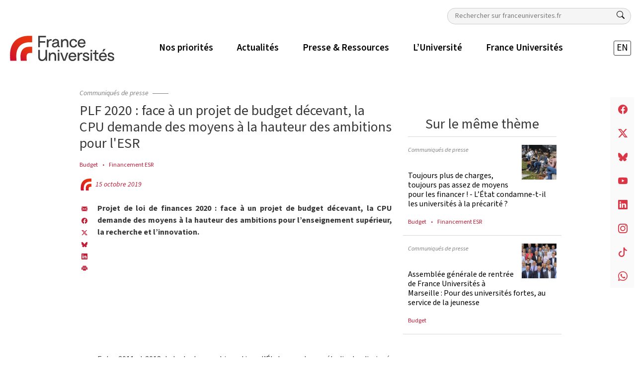

--- FILE ---
content_type: text/html; charset=UTF-8
request_url: https://franceuniversites.fr/actualite/15662/
body_size: 21234
content:
<!DOCTYPE html>
<html class="no-js" lang="fr-FR">

<head>
  <meta charset="utf-8">
  <meta http-equiv="X-UA-Compatible" content="IE=edge">
  <meta name="viewport" content="width=device-width, initial-scale=1.0">

  <!-- Google tag (gtag.js) -->
  <script async src="https://www.googletagmanager.com/gtag/js?id=G-SXLD7J03SH"></script>
  <script>
    window.dataLayer = window.dataLayer || [];

    function gtag() {
      dataLayer.push(arguments);
    }
    gtag('js', new Date());

    gtag('config', 'G-SXLD7J03SH');
  </script>

  <meta name='robots' content='index, follow, max-image-preview:large, max-snippet:-1, max-video-preview:-1' />
	<style>img:is([sizes="auto" i], [sizes^="auto," i]) { contain-intrinsic-size: 3000px 1500px }</style>
	
	<!-- This site is optimized with the Yoast SEO plugin v26.3 - https://yoast.com/wordpress/plugins/seo/ -->
	<title>PLF 2020 : face à un projet de budget décevant, la CPU demande des moyens à la hauteur des ambitions pour l&#039;ESR | France Universités</title>
	<link rel="canonical" href="https://franceuniversites.fr/actualite/15662/" />
	<meta property="og:locale" content="fr_FR" />
	<meta property="og:type" content="article" />
	<meta property="og:title" content="PLF 2020 : face à un projet de budget décevant, la CPU demande des moyens à la hauteur des ambitions pour l&#039;ESR | France Universités" />
	<meta property="og:url" content="https://franceuniversites.fr/actualite/15662/" />
	<meta property="og:site_name" content="France Universités" />
	<meta property="article:publisher" content="https://www.facebook.com/FranceUniversites/" />
	<meta property="article:modified_time" content="2019-10-15T09:25:10+00:00" />
	<meta property="og:image" content="https://franceuniversites.fr/wp-content/uploads/2022/02/france_universites_logo_600x600.jpg" />
	<meta property="og:image:width" content="600" />
	<meta property="og:image:height" content="600" />
	<meta property="og:image:type" content="image/jpeg" />
	<script type="application/ld+json" class="yoast-schema-graph">{"@context":"https://schema.org","@graph":[{"@type":"WebPage","@id":"https://franceuniversites.fr/actualite/15662/","url":"https://franceuniversites.fr/actualite/15662/","name":"PLF 2020 : face à un projet de budget décevant, la CPU demande des moyens à la hauteur des ambitions pour l'ESR | France Universités","isPartOf":{"@id":"https://franceuniversites.fr/#website"},"datePublished":"2019-10-15T09:05:13+00:00","dateModified":"2019-10-15T09:25:10+00:00","breadcrumb":{"@id":"https://franceuniversites.fr/actualite/15662/#breadcrumb"},"inLanguage":"fr-FR","potentialAction":[{"@type":"ReadAction","target":["https://franceuniversites.fr/actualite/15662/"]}]},{"@type":"BreadcrumbList","@id":"https://franceuniversites.fr/actualite/15662/#breadcrumb","itemListElement":[{"@type":"ListItem","position":1,"name":"Accueil","item":"https://franceuniversites.fr/"},{"@type":"ListItem","position":2,"name":"Actualités","item":"https://franceuniversites.fr/actualite/"},{"@type":"ListItem","position":3,"name":"PLF 2020 : face à un projet de budget décevant, la CPU demande des moyens à la hauteur des ambitions pour l&rsquo;ESR"}]},{"@type":"WebSite","@id":"https://franceuniversites.fr/#website","url":"https://franceuniversites.fr/","name":"France Universités","description":"","publisher":{"@id":"https://franceuniversites.fr/#organization"},"potentialAction":[{"@type":"SearchAction","target":{"@type":"EntryPoint","urlTemplate":"https://franceuniversites.fr/?s={search_term_string}"},"query-input":{"@type":"PropertyValueSpecification","valueRequired":true,"valueName":"search_term_string"}}],"inLanguage":"fr-FR"},{"@type":"Organization","@id":"https://franceuniversites.fr/#organization","name":"France Universités","url":"https://franceuniversites.fr/","logo":{"@type":"ImageObject","inLanguage":"fr-FR","@id":"https://franceuniversites.fr/#/schema/logo/image/","url":"https://franceuniversites.fr/wp-content/uploads/2016/07/cpu_logo_bleu_PANTONE_2736C_H-01.jpg","contentUrl":"https://franceuniversites.fr/wp-content/uploads/2016/07/cpu_logo_bleu_PANTONE_2736C_H-01.jpg","width":650,"height":344,"caption":"France Universités"},"image":{"@id":"https://franceuniversites.fr/#/schema/logo/image/"},"sameAs":["https://www.facebook.com/FranceUniversites/","https://x.com/FranceUniv"]}]}</script>
	<!-- / Yoast SEO plugin. -->


<link rel='dns-prefetch' href='//cdn.jsdelivr.net' />
<script type="text/javascript">
/* <![CDATA[ */
window._wpemojiSettings = {"baseUrl":"https:\/\/s.w.org\/images\/core\/emoji\/16.0.1\/72x72\/","ext":".png","svgUrl":"https:\/\/s.w.org\/images\/core\/emoji\/16.0.1\/svg\/","svgExt":".svg","source":{"concatemoji":"https:\/\/franceuniversites.fr\/wp-includes\/js\/wp-emoji-release.min.js?ver=6.8.3"}};
/*! This file is auto-generated */
!function(s,n){var o,i,e;function c(e){try{var t={supportTests:e,timestamp:(new Date).valueOf()};sessionStorage.setItem(o,JSON.stringify(t))}catch(e){}}function p(e,t,n){e.clearRect(0,0,e.canvas.width,e.canvas.height),e.fillText(t,0,0);var t=new Uint32Array(e.getImageData(0,0,e.canvas.width,e.canvas.height).data),a=(e.clearRect(0,0,e.canvas.width,e.canvas.height),e.fillText(n,0,0),new Uint32Array(e.getImageData(0,0,e.canvas.width,e.canvas.height).data));return t.every(function(e,t){return e===a[t]})}function u(e,t){e.clearRect(0,0,e.canvas.width,e.canvas.height),e.fillText(t,0,0);for(var n=e.getImageData(16,16,1,1),a=0;a<n.data.length;a++)if(0!==n.data[a])return!1;return!0}function f(e,t,n,a){switch(t){case"flag":return n(e,"\ud83c\udff3\ufe0f\u200d\u26a7\ufe0f","\ud83c\udff3\ufe0f\u200b\u26a7\ufe0f")?!1:!n(e,"\ud83c\udde8\ud83c\uddf6","\ud83c\udde8\u200b\ud83c\uddf6")&&!n(e,"\ud83c\udff4\udb40\udc67\udb40\udc62\udb40\udc65\udb40\udc6e\udb40\udc67\udb40\udc7f","\ud83c\udff4\u200b\udb40\udc67\u200b\udb40\udc62\u200b\udb40\udc65\u200b\udb40\udc6e\u200b\udb40\udc67\u200b\udb40\udc7f");case"emoji":return!a(e,"\ud83e\udedf")}return!1}function g(e,t,n,a){var r="undefined"!=typeof WorkerGlobalScope&&self instanceof WorkerGlobalScope?new OffscreenCanvas(300,150):s.createElement("canvas"),o=r.getContext("2d",{willReadFrequently:!0}),i=(o.textBaseline="top",o.font="600 32px Arial",{});return e.forEach(function(e){i[e]=t(o,e,n,a)}),i}function t(e){var t=s.createElement("script");t.src=e,t.defer=!0,s.head.appendChild(t)}"undefined"!=typeof Promise&&(o="wpEmojiSettingsSupports",i=["flag","emoji"],n.supports={everything:!0,everythingExceptFlag:!0},e=new Promise(function(e){s.addEventListener("DOMContentLoaded",e,{once:!0})}),new Promise(function(t){var n=function(){try{var e=JSON.parse(sessionStorage.getItem(o));if("object"==typeof e&&"number"==typeof e.timestamp&&(new Date).valueOf()<e.timestamp+604800&&"object"==typeof e.supportTests)return e.supportTests}catch(e){}return null}();if(!n){if("undefined"!=typeof Worker&&"undefined"!=typeof OffscreenCanvas&&"undefined"!=typeof URL&&URL.createObjectURL&&"undefined"!=typeof Blob)try{var e="postMessage("+g.toString()+"("+[JSON.stringify(i),f.toString(),p.toString(),u.toString()].join(",")+"));",a=new Blob([e],{type:"text/javascript"}),r=new Worker(URL.createObjectURL(a),{name:"wpTestEmojiSupports"});return void(r.onmessage=function(e){c(n=e.data),r.terminate(),t(n)})}catch(e){}c(n=g(i,f,p,u))}t(n)}).then(function(e){for(var t in e)n.supports[t]=e[t],n.supports.everything=n.supports.everything&&n.supports[t],"flag"!==t&&(n.supports.everythingExceptFlag=n.supports.everythingExceptFlag&&n.supports[t]);n.supports.everythingExceptFlag=n.supports.everythingExceptFlag&&!n.supports.flag,n.DOMReady=!1,n.readyCallback=function(){n.DOMReady=!0}}).then(function(){return e}).then(function(){var e;n.supports.everything||(n.readyCallback(),(e=n.source||{}).concatemoji?t(e.concatemoji):e.wpemoji&&e.twemoji&&(t(e.twemoji),t(e.wpemoji)))}))}((window,document),window._wpemojiSettings);
/* ]]> */
</script>
<style id='wp-emoji-styles-inline-css' type='text/css'>

	img.wp-smiley, img.emoji {
		display: inline !important;
		border: none !important;
		box-shadow: none !important;
		height: 1em !important;
		width: 1em !important;
		margin: 0 0.07em !important;
		vertical-align: -0.1em !important;
		background: none !important;
		padding: 0 !important;
	}
</style>
<link rel='stylesheet' id='wp-block-library-css' href='https://franceuniversites.fr/wp-includes/css/dist/block-library/style.min.css?ver=6.8.3' type='text/css' media='all' />
<style id='classic-theme-styles-inline-css' type='text/css'>
/*! This file is auto-generated */
.wp-block-button__link{color:#fff;background-color:#32373c;border-radius:9999px;box-shadow:none;text-decoration:none;padding:calc(.667em + 2px) calc(1.333em + 2px);font-size:1.125em}.wp-block-file__button{background:#32373c;color:#fff;text-decoration:none}
</style>
<style id='global-styles-inline-css' type='text/css'>
:root{--wp--preset--aspect-ratio--square: 1;--wp--preset--aspect-ratio--4-3: 4/3;--wp--preset--aspect-ratio--3-4: 3/4;--wp--preset--aspect-ratio--3-2: 3/2;--wp--preset--aspect-ratio--2-3: 2/3;--wp--preset--aspect-ratio--16-9: 16/9;--wp--preset--aspect-ratio--9-16: 9/16;--wp--preset--color--black: #000000;--wp--preset--color--cyan-bluish-gray: #abb8c3;--wp--preset--color--white: #ffffff;--wp--preset--color--pale-pink: #f78da7;--wp--preset--color--vivid-red: #cf2e2e;--wp--preset--color--luminous-vivid-orange: #ff6900;--wp--preset--color--luminous-vivid-amber: #fcb900;--wp--preset--color--light-green-cyan: #7bdcb5;--wp--preset--color--vivid-green-cyan: #00d084;--wp--preset--color--pale-cyan-blue: #8ed1fc;--wp--preset--color--vivid-cyan-blue: #0693e3;--wp--preset--color--vivid-purple: #9b51e0;--wp--preset--gradient--vivid-cyan-blue-to-vivid-purple: linear-gradient(135deg,rgba(6,147,227,1) 0%,rgb(155,81,224) 100%);--wp--preset--gradient--light-green-cyan-to-vivid-green-cyan: linear-gradient(135deg,rgb(122,220,180) 0%,rgb(0,208,130) 100%);--wp--preset--gradient--luminous-vivid-amber-to-luminous-vivid-orange: linear-gradient(135deg,rgba(252,185,0,1) 0%,rgba(255,105,0,1) 100%);--wp--preset--gradient--luminous-vivid-orange-to-vivid-red: linear-gradient(135deg,rgba(255,105,0,1) 0%,rgb(207,46,46) 100%);--wp--preset--gradient--very-light-gray-to-cyan-bluish-gray: linear-gradient(135deg,rgb(238,238,238) 0%,rgb(169,184,195) 100%);--wp--preset--gradient--cool-to-warm-spectrum: linear-gradient(135deg,rgb(74,234,220) 0%,rgb(151,120,209) 20%,rgb(207,42,186) 40%,rgb(238,44,130) 60%,rgb(251,105,98) 80%,rgb(254,248,76) 100%);--wp--preset--gradient--blush-light-purple: linear-gradient(135deg,rgb(255,206,236) 0%,rgb(152,150,240) 100%);--wp--preset--gradient--blush-bordeaux: linear-gradient(135deg,rgb(254,205,165) 0%,rgb(254,45,45) 50%,rgb(107,0,62) 100%);--wp--preset--gradient--luminous-dusk: linear-gradient(135deg,rgb(255,203,112) 0%,rgb(199,81,192) 50%,rgb(65,88,208) 100%);--wp--preset--gradient--pale-ocean: linear-gradient(135deg,rgb(255,245,203) 0%,rgb(182,227,212) 50%,rgb(51,167,181) 100%);--wp--preset--gradient--electric-grass: linear-gradient(135deg,rgb(202,248,128) 0%,rgb(113,206,126) 100%);--wp--preset--gradient--midnight: linear-gradient(135deg,rgb(2,3,129) 0%,rgb(40,116,252) 100%);--wp--preset--font-size--small: 13px;--wp--preset--font-size--medium: 20px;--wp--preset--font-size--large: 36px;--wp--preset--font-size--x-large: 42px;--wp--preset--spacing--20: 0.44rem;--wp--preset--spacing--30: 0.67rem;--wp--preset--spacing--40: 1rem;--wp--preset--spacing--50: 1.5rem;--wp--preset--spacing--60: 2.25rem;--wp--preset--spacing--70: 3.38rem;--wp--preset--spacing--80: 5.06rem;--wp--preset--shadow--natural: 6px 6px 9px rgba(0, 0, 0, 0.2);--wp--preset--shadow--deep: 12px 12px 50px rgba(0, 0, 0, 0.4);--wp--preset--shadow--sharp: 6px 6px 0px rgba(0, 0, 0, 0.2);--wp--preset--shadow--outlined: 6px 6px 0px -3px rgba(255, 255, 255, 1), 6px 6px rgba(0, 0, 0, 1);--wp--preset--shadow--crisp: 6px 6px 0px rgba(0, 0, 0, 1);}:where(.is-layout-flex){gap: 0.5em;}:where(.is-layout-grid){gap: 0.5em;}body .is-layout-flex{display: flex;}.is-layout-flex{flex-wrap: wrap;align-items: center;}.is-layout-flex > :is(*, div){margin: 0;}body .is-layout-grid{display: grid;}.is-layout-grid > :is(*, div){margin: 0;}:where(.wp-block-columns.is-layout-flex){gap: 2em;}:where(.wp-block-columns.is-layout-grid){gap: 2em;}:where(.wp-block-post-template.is-layout-flex){gap: 1.25em;}:where(.wp-block-post-template.is-layout-grid){gap: 1.25em;}.has-black-color{color: var(--wp--preset--color--black) !important;}.has-cyan-bluish-gray-color{color: var(--wp--preset--color--cyan-bluish-gray) !important;}.has-white-color{color: var(--wp--preset--color--white) !important;}.has-pale-pink-color{color: var(--wp--preset--color--pale-pink) !important;}.has-vivid-red-color{color: var(--wp--preset--color--vivid-red) !important;}.has-luminous-vivid-orange-color{color: var(--wp--preset--color--luminous-vivid-orange) !important;}.has-luminous-vivid-amber-color{color: var(--wp--preset--color--luminous-vivid-amber) !important;}.has-light-green-cyan-color{color: var(--wp--preset--color--light-green-cyan) !important;}.has-vivid-green-cyan-color{color: var(--wp--preset--color--vivid-green-cyan) !important;}.has-pale-cyan-blue-color{color: var(--wp--preset--color--pale-cyan-blue) !important;}.has-vivid-cyan-blue-color{color: var(--wp--preset--color--vivid-cyan-blue) !important;}.has-vivid-purple-color{color: var(--wp--preset--color--vivid-purple) !important;}.has-black-background-color{background-color: var(--wp--preset--color--black) !important;}.has-cyan-bluish-gray-background-color{background-color: var(--wp--preset--color--cyan-bluish-gray) !important;}.has-white-background-color{background-color: var(--wp--preset--color--white) !important;}.has-pale-pink-background-color{background-color: var(--wp--preset--color--pale-pink) !important;}.has-vivid-red-background-color{background-color: var(--wp--preset--color--vivid-red) !important;}.has-luminous-vivid-orange-background-color{background-color: var(--wp--preset--color--luminous-vivid-orange) !important;}.has-luminous-vivid-amber-background-color{background-color: var(--wp--preset--color--luminous-vivid-amber) !important;}.has-light-green-cyan-background-color{background-color: var(--wp--preset--color--light-green-cyan) !important;}.has-vivid-green-cyan-background-color{background-color: var(--wp--preset--color--vivid-green-cyan) !important;}.has-pale-cyan-blue-background-color{background-color: var(--wp--preset--color--pale-cyan-blue) !important;}.has-vivid-cyan-blue-background-color{background-color: var(--wp--preset--color--vivid-cyan-blue) !important;}.has-vivid-purple-background-color{background-color: var(--wp--preset--color--vivid-purple) !important;}.has-black-border-color{border-color: var(--wp--preset--color--black) !important;}.has-cyan-bluish-gray-border-color{border-color: var(--wp--preset--color--cyan-bluish-gray) !important;}.has-white-border-color{border-color: var(--wp--preset--color--white) !important;}.has-pale-pink-border-color{border-color: var(--wp--preset--color--pale-pink) !important;}.has-vivid-red-border-color{border-color: var(--wp--preset--color--vivid-red) !important;}.has-luminous-vivid-orange-border-color{border-color: var(--wp--preset--color--luminous-vivid-orange) !important;}.has-luminous-vivid-amber-border-color{border-color: var(--wp--preset--color--luminous-vivid-amber) !important;}.has-light-green-cyan-border-color{border-color: var(--wp--preset--color--light-green-cyan) !important;}.has-vivid-green-cyan-border-color{border-color: var(--wp--preset--color--vivid-green-cyan) !important;}.has-pale-cyan-blue-border-color{border-color: var(--wp--preset--color--pale-cyan-blue) !important;}.has-vivid-cyan-blue-border-color{border-color: var(--wp--preset--color--vivid-cyan-blue) !important;}.has-vivid-purple-border-color{border-color: var(--wp--preset--color--vivid-purple) !important;}.has-vivid-cyan-blue-to-vivid-purple-gradient-background{background: var(--wp--preset--gradient--vivid-cyan-blue-to-vivid-purple) !important;}.has-light-green-cyan-to-vivid-green-cyan-gradient-background{background: var(--wp--preset--gradient--light-green-cyan-to-vivid-green-cyan) !important;}.has-luminous-vivid-amber-to-luminous-vivid-orange-gradient-background{background: var(--wp--preset--gradient--luminous-vivid-amber-to-luminous-vivid-orange) !important;}.has-luminous-vivid-orange-to-vivid-red-gradient-background{background: var(--wp--preset--gradient--luminous-vivid-orange-to-vivid-red) !important;}.has-very-light-gray-to-cyan-bluish-gray-gradient-background{background: var(--wp--preset--gradient--very-light-gray-to-cyan-bluish-gray) !important;}.has-cool-to-warm-spectrum-gradient-background{background: var(--wp--preset--gradient--cool-to-warm-spectrum) !important;}.has-blush-light-purple-gradient-background{background: var(--wp--preset--gradient--blush-light-purple) !important;}.has-blush-bordeaux-gradient-background{background: var(--wp--preset--gradient--blush-bordeaux) !important;}.has-luminous-dusk-gradient-background{background: var(--wp--preset--gradient--luminous-dusk) !important;}.has-pale-ocean-gradient-background{background: var(--wp--preset--gradient--pale-ocean) !important;}.has-electric-grass-gradient-background{background: var(--wp--preset--gradient--electric-grass) !important;}.has-midnight-gradient-background{background: var(--wp--preset--gradient--midnight) !important;}.has-small-font-size{font-size: var(--wp--preset--font-size--small) !important;}.has-medium-font-size{font-size: var(--wp--preset--font-size--medium) !important;}.has-large-font-size{font-size: var(--wp--preset--font-size--large) !important;}.has-x-large-font-size{font-size: var(--wp--preset--font-size--x-large) !important;}
:where(.wp-block-post-template.is-layout-flex){gap: 1.25em;}:where(.wp-block-post-template.is-layout-grid){gap: 1.25em;}
:where(.wp-block-columns.is-layout-flex){gap: 2em;}:where(.wp-block-columns.is-layout-grid){gap: 2em;}
:root :where(.wp-block-pullquote){font-size: 1.5em;line-height: 1.6;}
</style>
<link rel='stylesheet' id='contact-form-7-css' href='https://franceuniversites.fr/wp-content/plugins/contact-form-7/includes/css/styles.css?ver=6.1.3' type='text/css' media='all' />
<style id='contact-form-7-inline-css' type='text/css'>
.wpcf7 .wpcf7-recaptcha iframe {margin-bottom: 0;}.wpcf7 .wpcf7-recaptcha[data-align="center"] > div {margin: 0 auto;}.wpcf7 .wpcf7-recaptcha[data-align="right"] > div {margin: 0 0 0 auto;}
</style>
<link rel='stylesheet' id='responsive-lightbox-tosrus-css' href='https://franceuniversites.fr/wp-content/plugins/responsive-lightbox/assets/tosrus/jquery.tosrus.min.css?ver=2.5.0' type='text/css' media='all' />
<link rel='stylesheet' id='dflip-icons-style-css' href='https://franceuniversites.fr/wp-content/plugins/dflip/assets/css/themify-icons.min.css?ver=1.5.6' type='text/css' media='all' />
<link rel='stylesheet' id='dflip-style-css' href='https://franceuniversites.fr/wp-content/plugins/dflip/assets/css/dflip.min.css?ver=1.5.6' type='text/css' media='all' />
<link rel='stylesheet' id='tts-pro-plyr-css' href='https://franceuniversites.fr/wp-content/plugins/text-to-speech-pro-premium/Assets/css/plyr.min.css?ver=2.7.6' type='text/css' media='all' />
<link rel='stylesheet' id='text-to-audio-pro-css' href='https://franceuniversites.fr/wp-content/plugins/text-to-speech-pro-premium/Assets/css/text-to-audio-pro.css?ver=2.7.6' type='text/css' media='all' />
<link rel='stylesheet' id='theme-css' href='https://franceuniversites.fr/wp-content/themes/fu/theme/css/fu.min.css' type='text/css' media='all' />
<script type="text/javascript" data-cfasync="false" src="https://franceuniversites.fr/wp-includes/js/jquery/jquery.min.js?ver=3.7.1" id="jquery-core-js"></script>
<script type="text/javascript" src="https://franceuniversites.fr/wp-includes/js/jquery/jquery-migrate.min.js?ver=3.4.1" id="jquery-migrate-js"></script>
<script type="text/javascript" id="equal-height-columns-js-extra">
/* <![CDATA[ */
var equalHeightColumnElements = {"element-groups":{"1":{"selector":".equal","breakpoint":768},"2":{"selector":".equal-container","breakpoint":768}}};
/* ]]> */
</script>
<script type="text/javascript" src="https://franceuniversites.fr/wp-content/plugins/equal-height-columns/public/js/equal-height-columns-public.js?ver=1.2.1" id="equal-height-columns-js"></script>
<script type="text/javascript" src="https://franceuniversites.fr/wp-content/plugins/flowpaper-lite-pdf-flipbook/assets/lity/lity.min.js" id="lity-js-js"></script>
<script type="text/javascript" src="https://franceuniversites.fr/wp-content/plugins/responsive-lightbox/assets/infinitescroll/infinite-scroll.pkgd.min.js?ver=4.0.1" id="responsive-lightbox-infinite-scroll-js"></script>
<link rel="https://api.w.org/" href="https://franceuniversites.fr/wp-json/" /><link rel="EditURI" type="application/rsd+xml" title="RSD" href="https://franceuniversites.fr/xmlrpc.php?rsd" />
<meta name="generator" content="WordPress 6.8.3" />
<link rel='shortlink' href='https://franceuniversites.fr/?p=15662' />
<link rel="alternate" title="oEmbed (JSON)" type="application/json+oembed" href="https://franceuniversites.fr/wp-json/oembed/1.0/embed?url=https%3A%2F%2Ffranceuniversites.fr%2Factualite%2F15662%2F" />
<link rel="alternate" title="oEmbed (XML)" type="text/xml+oembed" href="https://franceuniversites.fr/wp-json/oembed/1.0/embed?url=https%3A%2F%2Ffranceuniversites.fr%2Factualite%2F15662%2F&#038;format=xml" />
    <script>
        document.addEventListener("DOMContentLoaded", function() {
            let breakpoint = 'xs';
            const width = window.innerWidth;

            if (width >= 1400) breakpoint = 'xxl';
            else if (width >= 1200) breakpoint = 'xl';
            else if (width >= 992) breakpoint = 'lg';
            else if (width >= 768) breakpoint = 'md';
            else if (width >= 576) breakpoint = 'sm';

            fetch("https://franceuniversites.fr/wp-admin/admin-ajax.php", {
                method: "POST",
                headers: {
                    "Content-Type": "application/x-www-form-urlencoded"
                },
                body: `action=save_resolution&width=${width}&breakpoint=${breakpoint}`
            });
        });
    </script>
<script data-cfasync="false"> var dFlipLocation = "https://franceuniversites.fr/wp-content/plugins/dflip/assets/"; var dFlipWPGlobal = {"text":{"toggleSound":"Turn on\/off Sound","toggleThumbnails":"Toggle Thumbnails","toggleOutline":"Toggle Outline\/Bookmark","previousPage":"Previous Page","nextPage":"Next Page","toggleFullscreen":"Toggle Fullscreen","zoomIn":"Zoom In","zoomOut":"Zoom Out","toggleHelp":"Toggle Help","singlePageMode":"Single Page Mode","doublePageMode":"Double Page Mode","downloadPDFFile":"Download PDF File","gotoFirstPage":"Goto First Page","gotoLastPage":"Goto Last Page","share":"Share"},"moreControls":"download,pageMode,startPage,endPage,sound","hideControls":"","scrollWheel":"true","backgroundColor":"#777","backgroundImage":"","height":"auto","paddingLeft":"20","paddingRight":"20","controlsPosition":"bottom","duration":800,"soundEnable":"true","enableDownload":"true","enableAnalytics":"false","webgl":"true","hard":"none","maxTextureSize":"1600","rangeChunkSize":"524288","zoomRatio":1.5,"stiffness":3,"singlePageMode":"0","autoPlay":"false","autoPlayDuration":5000,"autoPlayStart":"false","linkTarget":"2"};</script><meta name="generator" content="Elementor 3.32.5; features: additional_custom_breakpoints; settings: css_print_method-external, google_font-enabled, font_display-auto">
			<style>
				.e-con.e-parent:nth-of-type(n+4):not(.e-lazyloaded):not(.e-no-lazyload),
				.e-con.e-parent:nth-of-type(n+4):not(.e-lazyloaded):not(.e-no-lazyload) * {
					background-image: none !important;
				}
				@media screen and (max-height: 1024px) {
					.e-con.e-parent:nth-of-type(n+3):not(.e-lazyloaded):not(.e-no-lazyload),
					.e-con.e-parent:nth-of-type(n+3):not(.e-lazyloaded):not(.e-no-lazyload) * {
						background-image: none !important;
					}
				}
				@media screen and (max-height: 640px) {
					.e-con.e-parent:nth-of-type(n+2):not(.e-lazyloaded):not(.e-no-lazyload),
					.e-con.e-parent:nth-of-type(n+2):not(.e-lazyloaded):not(.e-no-lazyload) * {
						background-image: none !important;
					}
				}
			</style>
			<link rel="icon" href="https://franceuniversites.fr/wp-content/uploads/2022/02/cropped-france_universites_favicon-32x32.png" sizes="32x32" />
<link rel="icon" href="https://franceuniversites.fr/wp-content/uploads/2022/02/cropped-france_universites_favicon-192x192.png" sizes="192x192" />
<link rel="apple-touch-icon" href="https://franceuniversites.fr/wp-content/uploads/2022/02/cropped-france_universites_favicon-180x180.png" />
<meta name="msapplication-TileImage" content="https://franceuniversites.fr/wp-content/uploads/2022/02/cropped-france_universites_favicon-270x270.png" />
		<style type="text/css" id="wp-custom-css">
			.fu-wtrmrk.fu-member {
	display: none;
}
#post_84708 header {
	display:none;
}
#post_84708 header#toctoc {
	display:block;
}		</style>
		</head>

<body class="wp-singular actualite-template-default single single-actualite postid-15662 wp-theme-fu elementor-default elementor-kit-80131">
  <!-- Popup Modal -->
  <!-- Button trigger modal -->
    <header id="sticky-header" class="sticky-navbar smart-scroll bg-white">

    <div class="container-xxl g-xxl-0 py-1 pt-lg-3">

      <div class="flex-column">

        <div class="d-flex justify-content-end pb-1">
              <form class="search-form search-desktop d-none d-lg-block" role="search" method="get" action="https://franceuniversites.fr/">
      <label for="sn" class="d-none">Rechercher</label>
      <input class="search-input small" type="text" value="" placeholder="Rechercher sur franceuniversites.fr" name="s" id="sn">
      <button type="submit" value="" class="btn btn-link" aria-label="Rechercher">
        <i class="bi bi-search text-dark"></i>
      </button>
    </form>
          </div>

        <nav class="navbar navbar-expand-lg">

          <button class="navbar-toggler" type="button" data-bs-toggle="collapse" data-bs-target="#mainMenu" aria-controls="mainMenu" aria-expanded="false" aria-label="Toggle navigation">
            <i class="bi bi-list"></i>
            <i class="bi bi-x"></i>
          </button>

                      <a class="navbar-brand me-lg-6" href="https://franceuniversites.fr/">
              <img class="logo" src="https://franceuniversites.fr/wp-content/uploads/2022/12/logo_france_universites.svg" alt="France Universités">
              <img class="picto d-none" src="https://franceuniversites.fr/wp-content/uploads/2022/02/france_universites_favicon.png" alt="France Universités">
            </a>

          
          <div class="d-block d-lg-none d-flex">
            <i class="icon-search mx-2 bi bi-search" data-bs-toggle="modal" data-bs-target="#mobileSearch"></i>
            <ul class="langues navbar-nav mx-2 "><li  id="menu-item-80881-en" class="lang-item lang-item-849 lang-item-en no-translation lang-item-first menu-item menu-item-type-custom menu-item-object-custom nav-item nav-item-80881-en "><a href="https://franceuniversites.fr/en/" class="nav-link ">EN</a></li>
</ul>          </div>

          <div class="collapse navbar-collapse justify-content-between" id="mainMenu">
            <ul id="menu-principal" class="menu-principal navbar-nav "><li  id="menu-item-80841" class="menu-item menu-item-type-custom menu-item-object-custom menu-item-has-children dropdown nav-item nav-item-80841 mx-lg-3"><a href="#" class="nav-link  dropdown-toggle" data-bs-toggle="dropdown" aria-haspopup="true" aria-expanded="false"><span>Nos priorités</span></a>
<ul class="dropdown-menu  depth_0">
	<li  id="menu-item-80843" class="menu-item menu-item-type-taxonomy menu-item-object-post_tag nav-item nav-item-80843 mx-lg-3"><a href="https://franceuniversites.fr/tag/donner-toute-leur-place-aux-universites/" class="dropdown-item "><span>Donner toute leur place aux universités</span></a></li>
	<li  id="menu-item-80844" class="menu-item menu-item-type-taxonomy menu-item-object-post_tag nav-item nav-item-80844 mx-lg-3"><a href="https://franceuniversites.fr/tag/garantir-aux-etudiants-les-conditions-de-leur-reussite/" class="dropdown-item "><span>Garantir aux étudiants les conditions de leur réussite</span></a></li>
	<li  id="menu-item-80842" class="menu-item menu-item-type-taxonomy menu-item-object-post_tag nav-item nav-item-80842 mx-lg-3"><a href="https://franceuniversites.fr/tag/redevenir-une-grande-nation-scientifique-au-service-de-la-societe/" class="dropdown-item "><span>(Re)devenir une grande nation scientifique au service de la société</span></a></li>
	<li  id="menu-item-80845" class="menu-item menu-item-type-taxonomy menu-item-object-post_tag nav-item nav-item-80845 mx-lg-3"><a href="https://franceuniversites.fr/tag/reussir-les-transitions-ecologiques-et-societales/" class="dropdown-item "><span>Réussir les transitions écologiques et sociétales</span></a></li>
</ul>
</li>
<li  id="menu-item-81339" class="menu-item menu-item-type-post_type menu-item-object-page nav-item nav-item-81339 mx-lg-3"><a href="https://franceuniversites.fr/actualites/" class="nav-link "><span>Actualités</span></a></li>
<li  id="menu-item-80846" class="menu-item menu-item-type-custom menu-item-object-custom menu-item-has-children dropdown nav-item nav-item-80846 mx-lg-3"><a href="#" class="nav-link  dropdown-toggle" data-bs-toggle="dropdown" aria-haspopup="true" aria-expanded="false"><span>Presse &#038; Ressources</span></a>
<ul class="dropdown-menu  depth_0">
	<li  id="menu-item-81423" class="menu-item menu-item-type-post_type menu-item-object-page nav-item nav-item-81423 mx-lg-3"><a href="https://franceuniversites.fr/communiques-de-presse/" class="dropdown-item "><span>Communiqués de presse</span></a></li>
	<li  id="menu-item-81433" class="menu-item menu-item-type-post_type menu-item-object-page nav-item nav-item-81433 mx-lg-3"><a href="https://franceuniversites.fr/propositions/" class="dropdown-item "><span>Propositions</span></a></li>
	<li  id="menu-item-81434" class="menu-item menu-item-type-post_type menu-item-object-page nav-item nav-item-81434 mx-lg-3"><a href="https://franceuniversites.fr/publications/" class="dropdown-item "><span>Publications</span></a></li>
	<li  id="menu-item-88271" class="menu-item menu-item-type-post_type menu-item-object-page nav-item nav-item-88271 mx-lg-3"><a href="https://franceuniversites.fr/presse/" class="dropdown-item "><span>France Universités dans la presse</span></a></li>
	<li  id="menu-item-80850" class="menu-item menu-item-type-custom menu-item-object-custom nav-item nav-item-80850 mx-lg-3"><a target="_blank" href="https://franceuniversites.fr/phototheque/" class="dropdown-item "><span>Photothèque</span></a></li>
</ul>
</li>
<li  id="menu-item-80851" class="menu-item menu-item-type-custom menu-item-object-custom menu-item-has-children dropdown nav-item nav-item-80851 mx-lg-3"><a href="#" class="nav-link  dropdown-toggle" data-bs-toggle="dropdown" aria-haspopup="true" aria-expanded="false"><span>L&rsquo;Université</span></a>
<ul class="dropdown-menu  depth_0">
	<li  id="menu-item-81352" class="menu-item menu-item-type-post_type menu-item-object-page nav-item nav-item-81352 mx-lg-3"><a href="https://franceuniversites.fr/histoire-de-luniversite/" class="dropdown-item "><span>Histoire de l’Université</span></a></li>
	<li  id="menu-item-81355" class="menu-item menu-item-type-post_type menu-item-object-page nav-item nav-item-81355 mx-lg-3"><a href="https://franceuniversites.fr/luniversite-aujourdhui/" class="dropdown-item "><span>L’Université aujourd’hui</span></a></li>
	<li  id="menu-item-81356" class="menu-item menu-item-type-post_type menu-item-object-page nav-item nav-item-81356 mx-lg-3"><a href="https://franceuniversites.fr/luniversite-en-chiffres/" class="dropdown-item "><span>L’Université en chiffres</span></a></li>
</ul>
</li>
<li  id="menu-item-80852" class="menu-item menu-item-type-custom menu-item-object-custom menu-item-has-children dropdown nav-item nav-item-80852 mx-lg-3"><a href="#" class="nav-link  dropdown-toggle" data-bs-toggle="dropdown" aria-haspopup="true" aria-expanded="false"><span>France Universités</span></a>
<ul class="dropdown-menu  depth_0">
	<li  id="menu-item-81359" class="menu-item menu-item-type-post_type menu-item-object-page nav-item nav-item-81359 mx-lg-3"><a href="https://franceuniversites.fr/les-etablissements-membres/" class="dropdown-item "><span>Les établissements membres</span></a></li>
	<li  id="menu-item-81354" class="menu-item menu-item-type-post_type menu-item-object-page nav-item nav-item-81354 mx-lg-3"><a href="https://franceuniversites.fr/lequipe-permanente/" class="dropdown-item "><span>L’équipe permanente</span></a></li>
	<li  id="menu-item-81357" class="menu-item menu-item-type-post_type menu-item-object-page nav-item nav-item-81357 mx-lg-3"><a href="https://franceuniversites.fr/notre-organisation/" class="dropdown-item "><span>Notre organisation</span></a></li>
</ul>
</li>
</ul>
            <ul class="langues navbar-nav align-self-center d-none d-lg-block "><li  class="lang-item lang-item-849 lang-item-en no-translation lang-item-first menu-item menu-item-type-custom menu-item-object-custom nav-item nav-item-80881-en "><a href="https://franceuniversites.fr/en/" class="nav-link ">EN</a></li>
</ul>          </div>
        </nav>
      </div>
    </div>
  </header>
      <nav aria-label="breadcrumb" class="container-xxl breadcrumb-wrapper small mb-4">
      <div class="breadcrumb m-0" itemscope itemtype="http://schema.org/BreadcrumbList">
              </div>
    </nav>
  
<main id="site-main" class="mb-6">
  <div class="container-sm">
    <div class="row">
      <div class="col">
            <article role="article" id="post_15662" class="entry-content post-15662 actualite type-actualite status-publish hentry category-communiques-de-presse tag-budget tag-esr commissions-commission-des-moyens-et-des-personnels">
      <section class="wrap-lg">

        
        <div class="row gx-5">

          <div class="col">
                          <span class="categories d-flex align-items-center small mb-2"> <em><a  aria-label="Communiqués de presse" class="text-black-50" href="https://franceuniversites.fr/category/communiques-de-presse/">Communiqués de presse</a></em> <span class="trait right text-black-50 ms-2"></span> </span>
                                      <h1 class="display-2 mb-3">PLF 2020&nbsp;: face à un projet de budget décevant, la CPU demande des moyens à la hauteur des ambitions pour l'ESR</h1>
                        <!-- Etiquettes -->
                          <ul class="list-unstyled list-inline ps-0 small">
                <li class="list-inline-item first me-1"><a class="small" href="https://franceuniversites.fr/tag/budget/">Budget</a></li><i class="bi bi-dot text-primary"></i><li class="list-inline-item last ms-1"><a class="small" href="https://franceuniversites.fr/tag/esr/">Financement ESR</a></li>              </ul>
                        <!-- Fin Etiquettes -->
            <span class="d-block date text-primary mb-4"> <img class="me-2" src="https://franceuniversites.fr/wp-content/themes/fu/images/france_universites_favicon.svg" alt="France Universités : date de publication" /><em class="small"><time class="entry-date published" datetime="15 octobre 2019">15 octobre 2019</time></em>
              <ul class="float-end small list-unstyled list-translated"></ul>
            </span>

            <div class="row">

              <div class="col-auto">

                <div class="share ps-1 sticky-top">
                  <div><a aria-label="E-mail" href="#" target="_blank"><i style="font-size: 12px" class="bi bi-envelope-fill"></i></a></div>
                  <div><a aria-label="Facebook France Universités" href="https://www.facebook.com/share.php?u=https://franceuniversites.fr/actualite/15662/" target="_blank"><i style="font-size: 12px" class="bi bi-facebook"></i></a></div>
                  <div><a aria-label="X France Universités" href="https://x.com/share?url=https://franceuniversites.fr/actualite/15662/" target="_blank"><i style="font-size: 12px" class="bi bi-twitter-x"></i></a></div>
                                    <div><a href="https://bsky.app/intent/post?text=PLF+2020+%3A+face+%C3%A0+un+projet+de+budget+d%C3%A9cevant%2C+la+CPU+demande+des+moyens+%C3%A0+la+hauteur+des+ambitions+pour+l%26rsquo%3BESR+https%3A%2F%2Ffranceuniversites.fr%2Factualite%2F15662%2F" target="_blank" rel="noopener noreferrer"><i style="font-size: 12px" class="bi bi-bluesky"></i></a></div>
                  <div><a aria-label="LinkedIn France Universités" href="https://www.linkedin.com/shareArticle?mini=true&url=https://franceuniversites.fr/actualite/15662/&title=PLF 2020 : face à un projet de budget décevant, la CPU demande des moyens à la hauteur des ambitions pour l&rsquo;ESR&summary=&source=France Universités" target="_blank"><i style="font-size: 12px" class="bi bi-linkedin"></i></a></div>
                  <div><a aria-label="Imprimer la page" href="javascript:window.print()"><i style="font-size: 12px" class="bi bi-printer-fill"></i></a></div>
                </div>

              </div>

              <div class="col">

                <div class="tts_content_wrapper_2" >
<p style="text-align: justify;"><strong>Projet de loi de finances 2020 : face à un projet de budget décevant, la CPU demande des moyens à la hauteur des ambitions pour l’enseignement supérieur, la recherche et l’innovation.</strong></p>
<p>&nbsp;</p>
<div class="post-encadre" style="text-align: justify;">
<p style="text-align: justify;"><span style="color: #ffffff;"><strong>La Conférence des présidents d’université (CPU) a pris connaissance du projet de loi de finances 2020, de la présentation par la Ministre de l’Enseignement supérieur, de la Recherche et de l’Innovation, Mme Frédérique Vidal, du budget de son ministère, ainsi que des projets annuels de performance annexés au projet de loi de finances. Il s’agit, pour les universités, d’un budget décevant.</strong></span></p>
</div>
<p>&nbsp;</p>
<p style="text-align: justify;">Entre 2011 et 2018, le budget annuel investi par l’État pour chaque étudiant a diminué, passant de 11 106 € à 10 330 € par an, soit 800 € de moins par étudiant, plaçant la France à peine au niveau moyen des pays de l’OCDE. Avec ce projet de loi de finances, la baisse se poursuit et les universités continuent à être fragilisées face à la concurrence internationale. <strong>En effet, les moyens supplémentaires affectés aux établissements d’enseignement supérieur s’élèveront en 2020 à 160 M€, bien loin du minimum de 250 M€ supplémentaires nécessaires, chiffrés par la CPU. </strong>La Conférence des présidents d’université constate que l’État impose un jeu de vases communicants qui ne peut permettre la mise en œuvre de l’ensemble des missions et réformes utiles en cours : réforme des études de santé, accueil d’un nombre croissant d’étudiants, ouverture de parcours individualisés pour l’orientation et la réussite de ces étudiants.</p>
<p style="text-align: justify;"><strong>Le constat vaut également pour la recherche.</strong> Avec 2,27 % du PIB consacré à la recherche intérieure, la France reste très en-deçà de l’objectif de 3 % fixé par l’Union européenne et par la stratégie nationale de la recherche.  Les moyens identifiés pour 2020 sont en deçà des annonces, et ne permettront pas l’amélioration des taux de réussite des appels à projets portés par l’Agence nationale de la Recherche (ANR), attendue par l’ensemble de la communauté scientifique.</p>
<p style="text-align: justify;">Il faut absolument inverser la tendance, à l’aube du projet de loi de programmation de la pluriannuelle de la recherche qui devrait être présenté au premier semestre 2020. Tandis que la question des droits d&rsquo;inscription a été soulevée par le Conseil constitutionnel, pouvant conduire à des bouleversements de grande ampleur dans les équilibres des financements de l’enseignement supérieur public,<strong> </strong>il y a pour la Conférence des présidents d’université l’impérieuse nécessité de<strong> mobiliser de façon claire et sincère des moyens à la hauteur des ambitions</strong> partagées pour l’enseignement supérieur, la recherche et l’innovation.</p>
</div>

                <!-- Documents à télécharger -->
                
              </div>

            </div>
          </div>

          <div class="col-md-4 pt-6">
            <div class="sticky-top">
                        <p class="text-center display-2 border-bottom border-gris pb-2 mb-3">Sur le même thème</p>
    

    <div class="row">
      
      <div class="border-bottom border-gris mb-3">
        <a class="text-black" aria-label="Toujours plus de charges, toujours pas assez de moyens pour les financer ! - L’État condamne-t-il les universités à la précarité ?" href="https://franceuniversites.fr/actualite/toujours-plus-de-charges-toujours-pas-assez-de-moyens-pour-les-financer/"><img class="float-end ms-2 mb-2" src="https://franceuniversites.fr/wp-content/uploads/2025/10/image_coupee_1356x450-70x70.png" alt="Toujours plus de charges, toujours pas assez de moyens pour les financer ! - L’État condamne-t-il les universités à la précarité ?" /></a>
        <header>
          <small class="d-block mb-2"><em><a class="text-black-50 small" aria-label="Communiqués de presse" href="https://franceuniversites.fr/category/communiques-de-presse/">Communiqués de presse</a></em></small>
          <h2 class="mb-2 card-title display-6"><a class="text-black" href="https://franceuniversites.fr/actualite/toujours-plus-de-charges-toujours-pas-assez-de-moyens-pour-les-financer/">
              Toujours plus de charges, toujours pas assez de moyens pour les financer ! - L’État condamne-t-il les universités à la précarité ?            </a></h2>
        </header>
        <p class="small text-justify mb-3">
                      <a class="text-black" aria-label="Toujours plus de charges, toujours pas assez de moyens pour les financer ! - L’État condamne-t-il les universités à la précarité ?" href="https://franceuniversites.fr/actualite/toujours-plus-de-charges-toujours-pas-assez-de-moyens-pour-les-financer/">
                          </a>
                  </p>
        <ul class="list-unstyled list-inline ps-0 small">
          <li class="list-inline-item first me-1"><a class="small" href="https://franceuniversites.fr/tag/budget/">Budget</a></li><i class="bi bi-dot text-primary"></i><li class="list-inline-item last ms-1"><a class="small" href="https://franceuniversites.fr/tag/esr/">Financement ESR</a></li>        </ul>
      </div>
        </div>

    <div class="row">
      
      <div class="border-bottom border-gris mb-3">
        <a class="text-black" aria-label="Assemblée générale de rentrée de France Universités à Marseille : Pour des universités fortes, au service de la jeunesse " href="https://franceuniversites.fr/actualite/assemblee-generale-de-rentree-de-france-universites-a-marseille-pour-des-universites-fortes-au-service-de-la-jeunesse/"><img class="float-end ms-2 mb-2" src="https://franceuniversites.fr/wp-content/uploads/2025/08/Sans-titre-1-1-70x70.jpg" alt="Assemblée générale de rentrée de France Universités à Marseille : Pour des universités fortes, au service de la jeunesse " /></a>
        <header>
          <small class="d-block mb-2"><em><a class="text-black-50 small" aria-label="Communiqués de presse" href="https://franceuniversites.fr/category/communiques-de-presse/">Communiqués de presse</a></em></small>
          <h2 class="mb-2 card-title display-6"><a class="text-black" href="https://franceuniversites.fr/actualite/assemblee-generale-de-rentree-de-france-universites-a-marseille-pour-des-universites-fortes-au-service-de-la-jeunesse/">
              Assemblée générale de rentrée de France Universités à Marseille : Pour des universités fortes, au service de la jeunesse             </a></h2>
        </header>
        <p class="small text-justify mb-3">
                      <a class="text-black" aria-label="Assemblée générale de rentrée de France Universités à Marseille : Pour des universités fortes, au service de la jeunesse " href="https://franceuniversites.fr/actualite/assemblee-generale-de-rentree-de-france-universites-a-marseille-pour-des-universites-fortes-au-service-de-la-jeunesse/">
                          </a>
                  </p>
        <ul class="list-unstyled list-inline ps-0 small">
          <li class="list-inline-item first last"><a class="small" href="https://franceuniversites.fr/tag/budget/">Budget</a></li>        </ul>
      </div>
        </div>
            </div>
          </div>

        </div>

      </section>
    </article>

      </div>
    </div>
  </div>
</main>

  <div class="bg-fu">
    <div class="container-lg g-xxl-0 py-4">
      <div class="text-2 widget_text">			<div class="textwidget">
    

  <div class="d-flex justify-content-around row row-cols-2 row-cols-md-4">
          <div class="text-center mb-4 mb-md-0">
                <span class="display-0 mb-2 d-block"><strong><i class="bi bi-person-bounding-box"></i></strong></span>
        <div>
          <span class="display-1 pt-serif"><strong>117</strong></span> <br>
          <span class="display-3">membres</span>
        </div>
      </div>
          <div class="text-center mb-4 mb-md-0">
                <span class="display-0 mb-2 d-block"><strong><i class="bi bi-people"></i></strong></span>
        <div>
          <span class="display-1 pt-serif"><strong>2 millions</strong></span> <br>
          <span class="display-3">d'étudiants</span>
        </div>
      </div>
          <div class="text-center mb-4 mb-md-0">
                <span class="display-0 mb-2 d-block"><strong><i class="bi bi-radioactive"></i></strong></span>
        <div>
          <span class="display-1 pt-serif"><strong>3000</strong></span> <br>
          <span class="display-3">laboratoires de recherche</span>
        </div>
      </div>
          <div class="text-center mb-4 mb-md-0">
                <span class="display-0 mb-2 d-block"><strong><i class="bi bi-trophy"></i></strong></span>
        <div>
          <span class="display-1 pt-serif"><strong>86</strong></span> <br>
          <span class="display-3">prix Nobel</span>
        </div>
      </div>
      </div>


</div>
		</div>    </div>
  </div>

<footer id="footer" class="bg-dark p-2 p-lg-5">

  <div class="container-xxl">

    <div class="row above-footer border-bottom pb-4 mb-4">

      <div class="d-flex justify-content-between align-items-center">
                  <div class="widget_text custom_html-2 widget_custom_html w-100 text-center "><p><strong class="text-uppercase">Abonnez-vous</strong></p><div class="textwidget custom-html-widget"><div class="px-1">
<a class="w-100 w-lg-50 btn btn-outline-light mb-1" href="/?page_id=81649"><span>Revue de presse</span></a>
<a class="w-100 w-lg-50 btn btn-outline-light" href="/?actualite=veille-dinformation-hebdomadaire-de-france-universites">Veille hebdomadaire</a>
</div></div></div><div class="widget_text custom_html-6 widget_custom_html w-100 text-center "><p><strong class="text-uppercase">Accès direct</strong></p><div class="textwidget custom-html-widget"><div class="px-1">
<!--<a class="w-100 w-lg-50 btn btn-outline-light mb-1" href="https://espace-confidentiel.franceuniversites.fr/SitePages/Accueil.aspx" target="_blank"><span>Espace confidentiel</span></a>-->
<a class="w-100 w-lg-50 btn btn-outline-light" href="/wp-content/uploads/2022/01/france_universites_logo-1.jpg" target="_blank"><span>Logo France Universités</span></a>
</div></div></div><div class="widget_text custom_html-3 widget_custom_html w-100 text-center "><p><strong class="text-uppercase">Fil RSS</strong></p><div class="textwidget custom-html-widget"><a aria-label="Flux RSS France Universités" href="/actualite/feed/rss/"><i class="display-2 bi bi-rss"></i></a></div></div>              </div>
    </div>

    <div class="row footer">

              <div class="col-md">
          <div class="nav_menu-2 widget_nav_menu col-md"><p><strong class="text-uppercase">Nos priorités</strong></p><div class="menu-nos-priorites-container"><ul id="menu-nos-priorites" class="menu"><li id="menu-item-80887" class="menu-item menu-item-type-taxonomy menu-item-object-post_tag menu-item-80887 "><a href="https://franceuniversites.fr/tag/donner-toute-leur-place-aux-universites/">Donner toute leur place aux universités</a></li>
<li id="menu-item-80888" class="menu-item menu-item-type-taxonomy menu-item-object-post_tag menu-item-80888 "><a href="https://franceuniversites.fr/tag/garantir-aux-etudiants-les-conditions-de-leur-reussite/">Garantir aux étudiants les conditions de leur réussite</a></li>
<li id="menu-item-80889" class="menu-item menu-item-type-taxonomy menu-item-object-post_tag menu-item-80889 "><a href="https://franceuniversites.fr/tag/redevenir-une-grande-nation-scientifique-au-service-de-la-societe/">(Re)devenir une grande nation scientifique au service de la société</a></li>
<li id="menu-item-80890" class="menu-item menu-item-type-taxonomy menu-item-object-post_tag menu-item-80890 "><a href="https://franceuniversites.fr/tag/reussir-les-transitions-ecologiques-et-societales/">Réussir les transitions écologiques et sociétales</a></li>
</ul></div></div>        </div>
      
              <div class="col-md">
          <div class="nav_menu-3 widget_nav_menu col-md"><p><strong class="text-uppercase">Presse &#038; Ressources</strong></p><div class="menu-presse-ressources-container"><ul id="menu-presse-ressources" class="menu"><li id="menu-item-81470" class="menu-item menu-item-type-post_type menu-item-object-page menu-item-81470 "><a href="https://franceuniversites.fr/communiques-de-presse/">Communiqués de presse</a></li>
<li id="menu-item-81468" class="menu-item menu-item-type-post_type menu-item-object-page menu-item-81468 "><a href="https://franceuniversites.fr/propositions/">Propositions</a></li>
<li id="menu-item-83724" class="menu-item menu-item-type-post_type menu-item-object-page menu-item-83724 "><a href="https://franceuniversites.fr/publications/">Publications</a></li>
<li id="menu-item-80896" class="menu-item menu-item-type-custom menu-item-object-custom menu-item-80896 "><a target="_blank" href="https://franceuniversites.fr/phototheque/">Photothèque</a></li>
<li id="menu-item-80897" class="menu-item menu-item-type-post_type menu-item-object-page menu-item-80897 "><a href="https://franceuniversites.fr/bio-photos/">Bio &#038; Photos</a></li>
</ul></div></div>        </div>
      
              <div class="col-md">
          <div class="nav_menu-4 widget_nav_menu col-md"><p><strong class="text-uppercase">L&rsquo;Université en France</strong></p><div class="menu-luniversite-container"><ul id="menu-luniversite" class="menu"><li id="menu-item-80878" class="menu-item menu-item-type-post_type menu-item-object-page menu-item-80878 "><a href="https://franceuniversites.fr/histoire-de-luniversite/">Histoire de l’Université</a></li>
<li id="menu-item-80879" class="menu-item menu-item-type-post_type menu-item-object-page menu-item-80879 "><a href="https://franceuniversites.fr/luniversite-aujourdhui/">L’Université aujourd’hui</a></li>
<li id="menu-item-80880" class="menu-item menu-item-type-post_type menu-item-object-page menu-item-80880 "><a href="https://franceuniversites.fr/luniversite-en-chiffres/">L’Université en chiffres</a></li>
</ul></div></div>        </div>
      
              <div class="col-md">
          <div class="nav_menu-5 widget_nav_menu col-md"><p><strong class="text-uppercase">France Universités</strong></p><div class="menu-france-universites-container"><ul id="menu-france-universites" class="menu"><li id="menu-item-80875" class="menu-item menu-item-type-post_type menu-item-object-page menu-item-80875 "><a href="https://franceuniversites.fr/les-etablissements-membres/">Les établissements membres</a></li>
<li id="menu-item-81465" class="menu-item menu-item-type-post_type menu-item-object-page menu-item-81465 "><a href="https://franceuniversites.fr/lequipe-permanente/">L’équipe permanente</a></li>
<li id="menu-item-81467" class="menu-item menu-item-type-post_type menu-item-object-page menu-item-81467 "><a href="https://franceuniversites.fr/notre-organisation/">Notre organisation</a></li>
</ul></div></div><div class="media_image-2 widget_media_image col-md"><a href="https://franceuniversites.fr"><img width="910" height="280" src="https://franceuniversites.fr/wp-content/uploads/2022/12/logo_france_universites_blanc-1.svg" class="image wp-image-81340  attachment-full size-full" alt="France Universités" style="max-width: 100%; height: auto;" decoding="async" /></a></div>        </div>
      
    </div>
        <div class="row">
      <div class="col">
        <nav class="navbar navbar-expand-lg justify-content-lg-between bottomline">
          <div class="d-md-flex d-flex-column align-items-center">
            <p class="text-center text-sm-start">&copy; 2026 <a href="https://franceuniversites.fr/">France Universités</a>&nbsp;Tous droits réservés&nbsp;&nbsp;&nbsp;&nbsp;|&nbsp;&nbsp;&nbsp;&nbsp;</p>
            <ul id="menu-menu-footer" class="navbar-nav copyright"><li  id="menu-item-669" class="menu-item menu-item-type-post_type menu-item-object-page nav-item nav-item-669 "><a href="https://franceuniversites.fr/contact/" class="nav-link ">Nous contacter</a></li>
<li  id="menu-item-81361" class="menu-item menu-item-type-post_type menu-item-object-page nav-item nav-item-81361 "><a href="https://franceuniversites.fr/infos-pratiques/" class="nav-link ">Infos Pratiques</a></li>
<li  id="menu-item-81655" class="menu-item menu-item-type-post_type menu-item-object-page nav-item nav-item-81655 "><a href="https://franceuniversites.fr/outils-de-communication/" class="nav-link ">Outils de communication</a></li>
<li  id="menu-item-13262" class="last menu-item menu-item-type-custom menu-item-object-custom nav-item nav-item-13262 "><a target="_blank" href="https://franceuniversites.fr/wp-content/uploads/2025/10/FU.Statuts.V.4.pdf" class="nav-link ">Statuts</a></li>
<li  id="menu-item-83729" class="menu-item menu-item-type-post_type menu-item-object-page nav-item nav-item-83729 "><a href="https://franceuniversites.fr/politique-de-protection-des-donnees-personnelles/" class="nav-link ">RGPD</a></li>
<li  id="menu-item-670" class="menu-item menu-item-type-custom menu-item-object-custom nav-item nav-item-670 "><a href="https://franceuniversites.fr/mentions-legales/" class="nav-link ">Mentions Legales</a></li>
</ul>          </div>
          <ul id="menu-social" class="social-footer navbar navbar-nav flex-row justify-content-center w-100 w-lg-auto mb-0 "><li  id="menu-item-80882" class="facebook-icon menu-item menu-item-type-custom menu-item-object-custom nav-item nav-item-80882 "><a title="Facebook France Universités" aria-label="Facebook France Universités" target="_blank" href="https://www.facebook.com/FranceUniversites/" class="nav-link "><i class="bi bi-facebook"></i></a></li>
<li  id="menu-item-80883" class="menu-item menu-item-type-custom menu-item-object-custom nav-item nav-item-80883 "><a title="X France Universités" aria-label="X France Universités" target="_blank" href="https://x.com/FranceUniv" class="nav-link "><i class="bi bi-twitter-x"></i></a></li>
<li  id="menu-item-85748" class="bluesky-icon menu-item menu-item-type-custom menu-item-object-custom nav-item nav-item-85748 "><a target="_blank" href="https://bsky.app/profile/franceuniversites.bsky.social" class="nav-link "><i class="bi bi-bluesky"></i></a></li>
<li  id="menu-item-80884" class="menu-item menu-item-type-custom menu-item-object-custom nav-item nav-item-80884 "><a title="Chaîne YouTube France Universités" aria-label="Chaîne YouTube France Universités" target="_blank" href="https://www.youtube.com/channel/UCPohK82YQIjkVoEj52JROXQ" class="nav-link "><i class="bi bi-youtube"></i></a></li>
<li  id="menu-item-80885" class="menu-item menu-item-type-custom menu-item-object-custom nav-item nav-item-80885 "><a title="Compte LinkedIn France Universités" aria-label="Compte LinkedIn France Universités" target="_blank" href="https://www.linkedin.com/company/conf%C3%A9rence-des-pr%C3%A9sidents-d%27universit%C3%A9---cpu" class="nav-link "><i class="bi bi-linkedin"></i></a></li>
<li  id="menu-item-80886" class="menu-item menu-item-type-custom menu-item-object-custom nav-item nav-item-80886 "><a title="Compte Instagram France Universités" aria-label="Compte Instagram France Universités" target="_blank" href="https://www.instagram.com/franceuniversites/?hl=fr" class="nav-link "><i class="bi bi-instagram"></i></a></li>
<li  id="menu-item-84661" class="menu-item menu-item-type-custom menu-item-object-custom nav-item nav-item-84661 "><a title="TikTok France Universités" aria-label="TikTok France Universités" target="_blank" href="https://www.tiktok.com/@france_universites" class="nav-link "><i class="bi bi-tiktok"></i></a></li>
<li  id="menu-item-84662" class="menu-item menu-item-type-custom menu-item-object-custom nav-item nav-item-84662 "><a title="WhatsApp France Universités" aria-label="WhatsApp France Universités" target="_blank" href="https://www.whatsapp.com/channel/0029Vabf5E9JuyAFy5heA81q" class="nav-link "><i class="bi bi-whatsapp"></i></a></li>
</ul>        </nav>
      </div>
    </div>
    
  </div>

</footer>
<div id="back-top" class="d-none d-xl-block"><span></span></div>
<!-- Sticky Social Menu -->
  <button class="nav-sticky rounded-end-pill rounded-start-0 btn btn-primary d-lg-none" type="button" data-bs-toggle="offcanvas" data-bs-target="#offcanvasBottom" aria-controls="offcanvasBottom"><i class="bi bi-chat-text-fill"></i></button>
  <div class="offcanvas h-auto offcanvas-bottom" tabindex="-1" id="offcanvasBottom" aria-labelledby="offcanvasBottomLabel">
    <div class="offcanvas-header">
    <button type="button" class="btn-close btn-sm text-primary smaller" data-bs-dismiss="offcanvas" aria-label="Close"></button>
  </div>
    <div class="offcanvas-body small px-1">
      <div class="menu-social-container"><ul id="menu-social-1" class="nav d-flex justify-content-center justify-content-lg-start flex-lg-column"><li  class="facebook-icon menu-item menu-item-type-custom menu-item-object-custom nav-item nav-item-80882 "><a title="Facebook France Universités" aria-label="Facebook France Universités" target="_blank" href="https://www.facebook.com/FranceUniversites/" class="nav-link "><i class="bi bi-facebook"></i></a></li>
<li  class="menu-item menu-item-type-custom menu-item-object-custom nav-item nav-item-80883 "><a title="X France Universités" aria-label="X France Universités" target="_blank" href="https://x.com/FranceUniv" class="nav-link "><i class="bi bi-twitter-x"></i></a></li>
<li  class="bluesky-icon menu-item menu-item-type-custom menu-item-object-custom nav-item nav-item-85748 "><a target="_blank" href="https://bsky.app/profile/franceuniversites.bsky.social" class="nav-link "><i class="bi bi-bluesky"></i></a></li>
<li  class="menu-item menu-item-type-custom menu-item-object-custom nav-item nav-item-80884 "><a title="Chaîne YouTube France Universités" aria-label="Chaîne YouTube France Universités" target="_blank" href="https://www.youtube.com/channel/UCPohK82YQIjkVoEj52JROXQ" class="nav-link "><i class="bi bi-youtube"></i></a></li>
<li  class="menu-item menu-item-type-custom menu-item-object-custom nav-item nav-item-80885 "><a title="Compte LinkedIn France Universités" aria-label="Compte LinkedIn France Universités" target="_blank" href="https://www.linkedin.com/company/conf%C3%A9rence-des-pr%C3%A9sidents-d%27universit%C3%A9---cpu" class="nav-link "><i class="bi bi-linkedin"></i></a></li>
<li  class="menu-item menu-item-type-custom menu-item-object-custom nav-item nav-item-80886 "><a title="Compte Instagram France Universités" aria-label="Compte Instagram France Universités" target="_blank" href="https://www.instagram.com/franceuniversites/?hl=fr" class="nav-link "><i class="bi bi-instagram"></i></a></li>
<li  class="menu-item menu-item-type-custom menu-item-object-custom nav-item nav-item-84661 "><a title="TikTok France Universités" aria-label="TikTok France Universités" target="_blank" href="https://www.tiktok.com/@france_universites" class="nav-link "><i class="bi bi-tiktok"></i></a></li>
<li  class="menu-item menu-item-type-custom menu-item-object-custom nav-item nav-item-84662 "><a title="WhatsApp France Universités" aria-label="WhatsApp France Universités" target="_blank" href="https://www.whatsapp.com/channel/0029Vabf5E9JuyAFy5heA81q" class="nav-link "><i class="bi bi-whatsapp"></i></a></li>
</ul></div>
    </div>
  </div>

<!-- Mobile Searchform Modal -->
<div class="modal fade" id="mobileSearch" tabindex="-1" aria-labelledby="mobileSearchLabel" aria-hidden="true">
  <div class="modal-dialog modal-fullscreen">
    <div class="modal-content">
      <div class="modal-header d-flex justify-content-center">
        <span class="modal-title display-5" id="mobileSearchLabel">Je recherche sur France Universités</span>
      </div>
      <div class="modal-body">
        <div class="d-flex container-fluid align-items-center">
          <div class="p-2 flex-fill">
            <form class="search-form search-modal" role="search" method="get" action="https://franceuniversites.fr/">
  <label for="sm" class="d-none">Rechercher</label>
  <input class="search-input w-100 small" type="text" value="" placeholder="Rechercher sur franceuniversites.fr" name="s" id="sm">
  <button type="submit" value="" class="btn btn-link" aria-label="Rechercher">
    <i class="bi bi-search text-dark"></i>
  </button>
</form>
          </div>
        </div>
        <div class="modal-footer">
          <button type="button" class="p-2 btn-close" data-bs-dismiss="modal" aria-label="Close"></button>
        </div>
      </div>
    </div>
  </div>
</div>
<script type="speculationrules">
{"prefetch":[{"source":"document","where":{"and":[{"href_matches":"\/*"},{"not":{"href_matches":["\/wp-*.php","\/wp-admin\/*","\/wp-content\/uploads\/*","\/wp-content\/*","\/wp-content\/plugins\/*","\/wp-content\/themes\/fu\/*","\/*\\?(.+)"]}},{"not":{"selector_matches":"a[rel~=\"nofollow\"]"}},{"not":{"selector_matches":".no-prefetch, .no-prefetch a"}}]},"eagerness":"conservative"}]}
</script>
			<script>
				const lazyloadRunObserver = () => {
					const lazyloadBackgrounds = document.querySelectorAll( `.e-con.e-parent:not(.e-lazyloaded)` );
					const lazyloadBackgroundObserver = new IntersectionObserver( ( entries ) => {
						entries.forEach( ( entry ) => {
							if ( entry.isIntersecting ) {
								let lazyloadBackground = entry.target;
								if( lazyloadBackground ) {
									lazyloadBackground.classList.add( 'e-lazyloaded' );
								}
								lazyloadBackgroundObserver.unobserve( entry.target );
							}
						});
					}, { rootMargin: '200px 0px 200px 0px' } );
					lazyloadBackgrounds.forEach( ( lazyloadBackground ) => {
						lazyloadBackgroundObserver.observe( lazyloadBackground );
					} );
				};
				const events = [
					'DOMContentLoaded',
					'elementor/lazyload/observe',
				];
				events.forEach( ( event ) => {
					document.addEventListener( event, lazyloadRunObserver );
				} );
			</script>
			<script type="text/javascript" src="https://franceuniversites.fr/wp-includes/js/dist/hooks.min.js?ver=4d63a3d491d11ffd8ac6" id="wp-hooks-js"></script>
<script type="text/javascript" src="https://franceuniversites.fr/wp-includes/js/dist/i18n.min.js?ver=5e580eb46a90c2b997e6" id="wp-i18n-js"></script>
<script type="text/javascript" id="wp-i18n-js-after">
/* <![CDATA[ */
wp.i18n.setLocaleData( { 'text direction\u0004ltr': [ 'ltr' ] } );
/* ]]> */
</script>
<script type="text/javascript" src="https://franceuniversites.fr/wp-content/plugins/contact-form-7/includes/swv/js/index.js?ver=6.1.3" id="swv-js"></script>
<script type="text/javascript" id="contact-form-7-js-translations">
/* <![CDATA[ */
( function( domain, translations ) {
	var localeData = translations.locale_data[ domain ] || translations.locale_data.messages;
	localeData[""].domain = domain;
	wp.i18n.setLocaleData( localeData, domain );
} )( "contact-form-7", {"translation-revision-date":"2025-02-06 12:02:14+0000","generator":"GlotPress\/4.0.1","domain":"messages","locale_data":{"messages":{"":{"domain":"messages","plural-forms":"nplurals=2; plural=n > 1;","lang":"fr"},"This contact form is placed in the wrong place.":["Ce formulaire de contact est plac\u00e9 dans un mauvais endroit."],"Error:":["Erreur\u00a0:"]}},"comment":{"reference":"includes\/js\/index.js"}} );
/* ]]> */
</script>
<script type="text/javascript" id="contact-form-7-js-before">
/* <![CDATA[ */
var wpcf7 = {
    "api": {
        "root": "https:\/\/franceuniversites.fr\/wp-json\/",
        "namespace": "contact-form-7\/v1"
    }
};
/* ]]> */
</script>
<script type="text/javascript" src="https://franceuniversites.fr/wp-content/plugins/contact-form-7/includes/js/index.js?ver=6.1.3" id="contact-form-7-js"></script>
<script type="text/javascript" src="https://franceuniversites.fr/wp-content/plugins/responsive-lightbox/assets/tosrus/jquery.tosrus.min.js?ver=2.5.0" id="responsive-lightbox-tosrus-js"></script>
<script type="text/javascript" src="https://franceuniversites.fr/wp-includes/js/underscore.min.js?ver=1.13.7" id="underscore-js"></script>
<script type="text/javascript" id="responsive-lightbox-js-before">
/* <![CDATA[ */
var rlArgs = {"script":"tosrus","selector":"lightbox","customEvents":"","activeGalleries":true,"effect":"slide","infinite":true,"keys":false,"autoplay":true,"pauseOnHover":false,"timeout":4000,"pagination":true,"paginationType":"thumbnails","closeOnClick":false,"woocommerce_gallery":false,"ajaxurl":"https:\/\/franceuniversites.fr\/wp-admin\/admin-ajax.php","nonce":"6c66dd71cb","preview":false,"postId":15662,"scriptExtension":false};
/* ]]> */
</script>
<script type="text/javascript" src="https://franceuniversites.fr/wp-content/plugins/responsive-lightbox/js/front.js?ver=2.5.3" id="responsive-lightbox-js"></script>
<script type="text/javascript" id="wpsi-search-navigation-js-extra">
/* <![CDATA[ */
var wpsi_search_navigation = {"ajaxurl":"https:\/\/franceuniversites.fr\/wp-admin\/admin-ajax.php","token":"ffd5eed4e3"};
/* ]]> */
</script>
<script type="text/javascript" src="https://franceuniversites.fr/wp-content/plugins/wp-search-insights/assets/js/search-navigation.js?ver=2.1" id="wpsi-search-navigation-js"></script>
<script type="text/javascript" data-cfasync="false" src="https://franceuniversites.fr/wp-content/plugins/dflip/assets/js/dflip.min.js?ver=1.5.6" id="dflip-script-js"></script>
<script type="text/javascript" src="https://franceuniversites.fr/wp-includes/js/dist/shortcode.min.js?ver=b7747eee0efafd2f0c3b" id="wp-shortcode-js"></script>
<script type="text/javascript" id="TextToSpeech-js-extra">
/* <![CDATA[ */
var ttsObj = {"json_url":"https:\/\/franceuniversites.fr\/wp-json\/","admin_url":"https:\/\/franceuniversites.fr\/wp-admin\/","classic_editor_is_active":"1","buttonTextArr":{"listen_text":"Listen","pause_text":"Pause","resume_text":"Resume","replay_text":"Replay","start_text":"Start","stop_text":"Stop"},"browser":{"is_iphone":false,"is_chrome":true,"is_safari":false,"is_NS4":false,"is_opera":false,"is_macIE":false,"is_winIE":false,"is_gecko":false,"is_lynx":false,"is_IE":false,"is_edge":false},"ajax_url":"https:\/\/franceuniversites.fr\/wp-admin\/admin-ajax.php","api_url":"https:\/\/franceuniversites.fr\/wp-json\/","api_namespace":"tta","api_version":"v1","image_url":"https:\/\/franceuniversites.fr\/wp-content\/plugins\/text-to-audio\/admin\/images","plugin_url":"https:\/\/franceuniversites.fr\/wp-content\/plugins\/text-to-audio","nonce":"2a43dbdb4b","plugin_name":"Text To Speech TTS","rest_nonce":"820f4d1f0d","post_types":{"post":{"name":"post","label":"Posts","labels":{"name":"Posts","singular_name":"Post","add_new":"Add","add_new_item":"Add Post","edit_item":"Edit Post","new_item":"New Post","view_item":"View Post","view_items":"View Posts","search_items":"Search Posts","not_found":"No posts found.","not_found_in_trash":"No posts found in Trash.","parent_item_colon":null,"all_items":"All Posts","archives":"Post Archives","attributes":"Post Attributes","insert_into_item":"Insert into post","uploaded_to_this_item":"Uploaded to this post","featured_image":"Featured image","set_featured_image":"Set featured image","remove_featured_image":"Remove featured image","use_featured_image":"Use as featured image","filter_items_list":"Filter posts list","filter_by_date":"Filter by date","items_list_navigation":"Posts list navigation","items_list":"Posts list","item_published":"Post published.","item_published_privately":"Post published privately.","item_reverted_to_draft":"Post reverted to draft.","item_trashed":"Post trashed.","item_scheduled":"Post scheduled.","item_updated":"Post updated.","item_link":"Post Link","item_link_description":"A link to a post.","menu_name":"Posts","name_admin_bar":"Post"},"description":"","public":true,"hierarchical":false,"exclude_from_search":false,"publicly_queryable":true,"embeddable":true,"show_ui":true,"show_in_menu":true,"show_in_nav_menus":true,"show_in_admin_bar":true,"menu_position":5,"menu_icon":"dashicons-admin-post","capability_type":"post","map_meta_cap":true,"register_meta_box_cb":null,"taxonomies":[],"has_archive":false,"query_var":false,"can_export":true,"delete_with_user":true,"template":[],"template_lock":false,"_builtin":true,"_edit_link":"post.php?post=%d","cap":{"edit_post":"edit_post","read_post":"read_post","delete_post":"delete_post","edit_posts":"edit_posts","edit_others_posts":"edit_others_posts","delete_posts":"delete_posts","publish_posts":"publish_posts","read_private_posts":"read_private_posts","read":"read","delete_private_posts":"delete_private_posts","delete_published_posts":"delete_published_posts","delete_others_posts":"delete_others_posts","edit_private_posts":"edit_private_posts","edit_published_posts":"edit_published_posts","create_posts":"edit_posts"},"rewrite":false,"supports":null,"show_in_rest":true,"rest_base":"posts","rest_namespace":"wp\/v2","rest_controller_class":"WP_REST_Posts_Controller","rest_controller":null,"revisions_rest_controller_class":false,"revisions_rest_controller":null,"autosave_rest_controller_class":false,"autosave_rest_controller":null,"late_route_registration":false},"page":{"name":"page","label":"Pages","labels":{"name":"Pages","singular_name":"Page","add_new":"Add","add_new_item":"Add Page","edit_item":"Edit Page","new_item":"New Page","view_item":"View Page","view_items":"View Pages","search_items":"Search Pages","not_found":"No pages found.","not_found_in_trash":"No pages found in Trash.","parent_item_colon":"Parent Page:","all_items":"All Pages","archives":"Page Archives","attributes":"Page Attributes","insert_into_item":"Insert into page","uploaded_to_this_item":"Uploaded to this page","featured_image":"Featured image","set_featured_image":"Set featured image","remove_featured_image":"Remove featured image","use_featured_image":"Use as featured image","filter_items_list":"Filter pages list","filter_by_date":"Filter by date","items_list_navigation":"Pages list navigation","items_list":"Pages list","item_published":"Page published.","item_published_privately":"Page published privately.","item_reverted_to_draft":"Page reverted to draft.","item_trashed":"Page trashed.","item_scheduled":"Page scheduled.","item_updated":"Page updated.","item_link":"Page Link","item_link_description":"A link to a page.","menu_name":"Pages","name_admin_bar":"Page"},"description":"","public":true,"hierarchical":true,"exclude_from_search":false,"publicly_queryable":false,"embeddable":true,"show_ui":true,"show_in_menu":true,"show_in_nav_menus":true,"show_in_admin_bar":true,"menu_position":20,"menu_icon":"dashicons-admin-page","capability_type":"page","map_meta_cap":true,"register_meta_box_cb":null,"taxonomies":[],"has_archive":false,"query_var":false,"can_export":true,"delete_with_user":true,"template":[],"template_lock":false,"_builtin":true,"_edit_link":"post.php?post=%d","cap":{"edit_post":"edit_page","read_post":"read_page","delete_post":"delete_page","edit_posts":"edit_pages","edit_others_posts":"edit_others_pages","delete_posts":"delete_pages","publish_posts":"publish_pages","read_private_posts":"read_private_pages","read":"read","delete_private_posts":"delete_private_pages","delete_published_posts":"delete_published_pages","delete_others_posts":"delete_others_pages","edit_private_posts":"edit_private_pages","edit_published_posts":"edit_published_pages","create_posts":"edit_pages"},"rewrite":false,"supports":null,"show_in_rest":true,"rest_base":"pages","rest_namespace":"wp\/v2","rest_controller_class":"WP_REST_Posts_Controller","rest_controller":null,"revisions_rest_controller_class":false,"revisions_rest_controller":null,"autosave_rest_controller_class":false,"autosave_rest_controller":null,"late_route_registration":false},"attachment":{"name":"attachment","label":"Media","labels":{"name":"Media","singular_name":"Media","add_new":"Add Media File","add_new_item":"Add Post","edit_item":"Edit Media","new_item":"New Post","view_item":"View Attachment Page","view_items":"View Posts","search_items":"Search Posts","not_found":"No posts found.","not_found_in_trash":"No posts found in Trash.","parent_item_colon":null,"all_items":"Media","archives":"Media","attributes":"Attachment Attributes","insert_into_item":"Insert into post","uploaded_to_this_item":"Uploaded to this post","featured_image":"Featured image","set_featured_image":"Set featured image","remove_featured_image":"Remove featured image","use_featured_image":"Use as featured image","filter_items_list":"Filter posts list","filter_by_date":"Filter by date","items_list_navigation":"Posts list navigation","items_list":"Posts list","item_published":"Post published.","item_published_privately":"Post published privately.","item_reverted_to_draft":"Post reverted to draft.","item_trashed":"Post trashed.","item_scheduled":"Post scheduled.","item_updated":"Post updated.","item_link":"Post Link","item_link_description":"A link to a post.","menu_name":"Media","name_admin_bar":"Media","template_name":"Single item: Media"},"description":"","public":true,"hierarchical":false,"exclude_from_search":false,"publicly_queryable":true,"embeddable":true,"show_ui":true,"show_in_menu":true,"show_in_nav_menus":false,"show_in_admin_bar":true,"menu_position":null,"menu_icon":"dashicons-admin-media","capability_type":"post","map_meta_cap":true,"register_meta_box_cb":null,"taxonomies":[],"has_archive":false,"query_var":false,"can_export":true,"delete_with_user":true,"template":[],"template_lock":false,"_builtin":true,"_edit_link":"post.php?post=%d","cap":{"edit_post":"edit_post","read_post":"read_post","delete_post":"delete_post","edit_posts":"edit_posts","edit_others_posts":"edit_others_posts","delete_posts":"delete_posts","publish_posts":"publish_posts","read_private_posts":"read_private_posts","read":"read","delete_private_posts":"delete_private_posts","delete_published_posts":"delete_published_posts","delete_others_posts":"delete_others_posts","edit_private_posts":"edit_private_posts","edit_published_posts":"edit_published_posts","create_posts":"upload_files"},"rewrite":false,"supports":null,"show_in_rest":true,"rest_base":"media","rest_namespace":"wp\/v2","rest_controller_class":"WP_REST_Attachments_Controller","rest_controller":null,"revisions_rest_controller_class":false,"revisions_rest_controller":null,"autosave_rest_controller_class":false,"autosave_rest_controller":null,"late_route_registration":false}},"post_status":{"publish":"Published","future":"Scheduled","draft":"Draft","pending":"Pending","private":"Private","trash":"Trash"},"VERSION":"2.7.6","is_logged_in":"","is_admin":"","user_id":"0","is_dashboard":"","listeningSettings":"{\"tta__listening_lang\":\"fr\",\"tta__available_currentPlayerVoices\":{},\"tta__currentPlayerLanguages\":{},\"tta__multilingualActiveLanguages\":{}}","is_pro_active":"1","is_pro_license_active":"1","is_admin_page":"","current_post":"","player_id":"3","compatible":{"advanced-custom-fields-pro\/acf.php":{"type":"class","data":[],"plugin":"acf"}},"is_folder_writable":"1","gctts_is_authenticated":"","settings":{"listening":{"tta__listening_lang":"fr","tta__available_currentPlayerVoices":{},"tta__currentPlayerLanguages":{},"tta__multilingualActiveLanguages":{}},"settings":{"tta__settings_enable_button_add":false,"tta__settings_apply_number_format":false,"tta__settings_display_btn_icon":true,"tta__settings_allow_listening_for_post_types":["page","actualite"],"tta__settings_allow_listening_for_posts_status":[],"tta__settings_css_selectors":"","tta__settings_exclude_content_by_css_selectors":"","tta__settings_exclude_texts":"","tta__settings_exclude_tags":"","tta__settings_exclude_post_ids":[],"tta__settings_stop_auto_playing_after_switching_tab":true,"tta__settings_stop_auto_pause_after_switching_tab":true,"tta__settings_stop_floating_button":true,"tta__settings_exclude_categories":[],"tta__settings_exclude_wp_tags":[],"tta__settings_clear_all_cache":false,"tta__settings_add_post_title_to_read":true,"tta__settings_add_post_excerpt_to_read":false,"tta__settings_text_after_content":"","tta__settings_text_before_content":"","tta__settings_clear_cache":[]},"recording":{"is_record_continously":true,"tta__recording__lang":"en-US","tta__sentence_delimiter":"."},"customize":{"backgroundColor":"#fafafa","color":"#dc3545","hoverBackgroundColor":"#f0f0f0","hoverTextColor":"#000000","marginTop":"0","marginBottom":"0","marginLeft":"0","marginRight":"0","width":"100","custom_css":"","tta_play_btn_shortcode":"[atlasvoice]","buttonSettings":{"id":"3","button_position":"before_content","display_player_to":["all"],"who_can_download_mp3_file":["all"]}},"analytics":{"tts_enable_analytics":true,"tts_trackable_post_ids":[]},"compatible":{"tts_acf_fields":["version_audio"]},"aliases":false},"post_type":"","player_customizations":{"1":{"play":"<svg width='15px' height='15px'   xmlns='http:\/\/www.w3.org\/2000\/svg' viewBox='0 0 7 8'><polygon fill='#dc3545' points='0 0 0 8 7 4'\/><\/svg>","pause":"<svg width='20' viewBox='0 0 24 24' fill='none' xmlns='http:\/\/www.w3.org\/2000\/svg'><g id='SVGRepo_bgCarrier' stroke-width='1.5'><\/g><g id='SVGRepo_tracerCarrier' stroke-linecap='round' stroke-linejoin='round'><\/g><g id='SVGRepo_iconCarrier'> <path opacity='0.1' d='M3 12C3 4.5885 4.5885 3 12 3C19.4115 3 21 4.5885 21 12C21 19.4115 19.4115 21 12 21C4.5885 21 3 19.4115 3 12Z' fill='#dc3545'><\/path> <path d='M14 9L14 15' stroke='#dc3545' stroke-width='2' stroke-linecap='round' stroke-linejoin='round'><\/path> <path d='M10 9L10 15' stroke='#dc3545' stroke-width='2' stroke-linecap='round' stroke-linejoin='round'><\/path> <path d='M3 12C3 4.5885 4.5885 3 12 3C19.4115 3 21 4.5885 21 12C21 19.4115 19.4115 21 12 21C4.5885 21 3 19.4115 3 12Z' stroke='#dc3545' stroke-width='2'><\/path> <\/g><\/svg>","replay":"<svg width='20px' height='20px' viewBox='0 0 24.00 24.00' fill='none' xmlns='http:\/\/www.w3.org\/2000\/svg' stroke='#dc3545' stroke-width='1'><g id='SVGRepo_bgCarrier' stroke-width='0'><\/g><g id='SVGRepo_tracerCarrier' stroke-linecap='round' stroke-linejoin='round'><\/g><g id='SVGRepo_iconCarrier'> <path d='M12 20.75C10.078 20.7474 8.23546 19.9827 6.8764 18.6236C5.51733 17.2645 4.75265 15.422 4.75 13.5C4.75 13.3011 4.82902 13.1103 4.96967 12.9697C5.11032 12.829 5.30109 12.75 5.5 12.75C5.69891 12.75 5.88968 12.829 6.03033 12.9697C6.17098 13.1103 6.25 13.3011 6.25 13.5C6.25 14.6372 6.58723 15.7489 7.21905 16.6945C7.85087 17.6401 8.74889 18.3771 9.79957 18.8123C10.8502 19.2475 12.0064 19.3614 13.1218 19.1395C14.2372 18.9177 15.2617 18.37 16.0659 17.5659C16.87 16.7617 17.4177 15.7372 17.6395 14.6218C17.8614 13.5064 17.7475 12.3502 17.3123 11.2996C16.8771 10.2489 16.1401 9.35087 15.1945 8.71905C14.2489 8.08723 13.1372 7.75 12 7.75H9.5C9.30109 7.75 9.11032 7.67098 8.96967 7.53033C8.82902 7.38968 8.75 7.19891 8.75 7C8.75 6.80109 8.82902 6.61032 8.96967 6.46967C9.11032 6.32902 9.30109 6.25 9.5 6.25H12C13.9228 6.25 15.7669 7.01384 17.1265 8.37348C18.4862 9.73311 19.25 11.5772 19.25 13.5C19.25 15.4228 18.4862 17.2669 17.1265 18.6265C15.7669 19.9862 13.9228 20.75 12 20.75Z' fill='#dc3545'><\/path> <path d='M12 10.75C11.9015 10.7505 11.8038 10.7313 11.7128 10.6935C11.6218 10.6557 11.5392 10.6001 11.47 10.53L8.47 7.53003C8.32955 7.38941 8.25066 7.19878 8.25066 7.00003C8.25066 6.80128 8.32955 6.61066 8.47 6.47003L11.47 3.47003C11.5387 3.39634 11.6215 3.33724 11.7135 3.29625C11.8055 3.25526 11.9048 3.23322 12.0055 3.23144C12.1062 3.22966 12.2062 3.24819 12.2996 3.28591C12.393 3.32363 12.4778 3.37977 12.549 3.45099C12.6203 3.52221 12.6764 3.60705 12.7141 3.70043C12.7518 3.79382 12.7704 3.89385 12.7686 3.99455C12.7668 4.09526 12.7448 4.19457 12.7038 4.28657C12.6628 4.37857 12.6037 4.46137 12.53 4.53003L10.06 7.00003L12.53 9.47003C12.6704 9.61066 12.7493 9.80128 12.7493 10C12.7493 10.1988 12.6704 10.3894 12.53 10.53C12.4608 10.6001 12.3782 10.6557 12.2872 10.6935C12.1962 10.7313 12.0985 10.7505 12 10.75Z' fill='#dc3545'><\/path> <\/g><\/svg>","resume":"<svg width='20px' height='20px' viewBox='0 0 24.00 24.00' fill='none' xmlns='http:\/\/www.w3.org\/2000\/svg' stroke='#dc3545' stroke-width='1'><g id='SVGRepo_bgCarrier' stroke-width='0'><\/g><g id='SVGRepo_tracerCarrier' stroke-linecap='round' stroke-linejoin='round'><\/g><g id='SVGRepo_iconCarrier'> <path d='M12 20.75C10.078 20.7474 8.23546 19.9827 6.8764 18.6236C5.51733 17.2645 4.75265 15.422 4.75 13.5C4.75 13.3011 4.82902 13.1103 4.96967 12.9697C5.11032 12.829 5.30109 12.75 5.5 12.75C5.69891 12.75 5.88968 12.829 6.03033 12.9697C6.17098 13.1103 6.25 13.3011 6.25 13.5C6.25 14.6372 6.58723 15.7489 7.21905 16.6945C7.85087 17.6401 8.74889 18.3771 9.79957 18.8123C10.8502 19.2475 12.0064 19.3614 13.1218 19.1395C14.2372 18.9177 15.2617 18.37 16.0659 17.5659C16.87 16.7617 17.4177 15.7372 17.6395 14.6218C17.8614 13.5064 17.7475 12.3502 17.3123 11.2996C16.8771 10.2489 16.1401 9.35087 15.1945 8.71905C14.2489 8.08723 13.1372 7.75 12 7.75H9.5C9.30109 7.75 9.11032 7.67098 8.96967 7.53033C8.82902 7.38968 8.75 7.19891 8.75 7C8.75 6.80109 8.82902 6.61032 8.96967 6.46967C9.11032 6.32902 9.30109 6.25 9.5 6.25H12C13.9228 6.25 15.7669 7.01384 17.1265 8.37348C18.4862 9.73311 19.25 11.5772 19.25 13.5C19.25 15.4228 18.4862 17.2669 17.1265 18.6265C15.7669 19.9862 13.9228 20.75 12 20.75Z' fill='#dc3545'><\/path> <path d='M12 10.75C11.9015 10.7505 11.8038 10.7313 11.7128 10.6935C11.6218 10.6557 11.5392 10.6001 11.47 10.53L8.47 7.53003C8.32955 7.38941 8.25066 7.19878 8.25066 7.00003C8.25066 6.80128 8.32955 6.61066 8.47 6.47003L11.47 3.47003C11.5387 3.39634 11.6215 3.33724 11.7135 3.29625C11.8055 3.25526 11.9048 3.23322 12.0055 3.23144C12.1062 3.22966 12.2062 3.24819 12.2996 3.28591C12.393 3.32363 12.4778 3.37977 12.549 3.45099C12.6203 3.52221 12.6764 3.60705 12.7141 3.70043C12.7518 3.79382 12.7704 3.89385 12.7686 3.99455C12.7668 4.09526 12.7448 4.19457 12.7038 4.28657C12.6628 4.37857 12.6037 4.46137 12.53 4.53003L10.06 7.00003L12.53 9.47003C12.6704 9.61066 12.7493 9.80128 12.7493 10C12.7493 10.1988 12.6704 10.3894 12.53 10.53C12.4608 10.6001 12.3782 10.6557 12.2872 10.6935C12.1962 10.7313 12.0985 10.7505 12 10.75Z' fill='#dc3545'><\/path> <\/g><\/svg>"}},"categories":{"actualites":"Actualit\u00e9s","appel-a-projets":"Appels \u00e0 projets &amp; concours","breves-de-seance":"Br\u00e8ves de s\u00e9ance","commission-comite":"Commissions \/ Comit\u00e9s","communiques-de-presse":"Communiqu\u00e9s de presse","convention-2":"Convention","discours":"Discours","evenements":"Ev\u00e9nements","cpu-infos":"France Universit\u00e9s Infos","france-universites-infos":"France Universit\u00e9s Infos","guide":"Guide","linstant-recherche":"L'instant recherche","non-repertorie":"Non r\u00e9pertori\u00e9","on-en-parle":"On en parle","partager-la-science":"Partager la science","position":"Position","promouvoir-la-destination-france":"Promouvoir la destination France","proposition":"Proposition","publications-fr":"Publications","revue-de-presse":"Revue de presse","tribune":"Tribune","vie-de-la-cpu":"Vie de la CPU","vie-des-universites":"Vie des universit\u00e9s"},"tags":{"redevenir-une-grande-nation-scientifique-au-service-de-la-societe":"(Re)devenir une grande nation scientifique au service de la soci\u00e9t\u00e9","50-ans-cpu":"50 ans CPU","50-ans-france-universites":"50 ans France Universit\u00e9s","afev":"AFEV","alliances":"Alliances","amenagement":"Am\u00e9nagement du territoire","apprentissage":"Apprentissage","assises":"Assises","autonomie":"Autonomie","bibliotheques":"Biblioth\u00e8ques","biodiversite":"Biodiversit\u00e9","bordeaux_2004":"Bordeaux 2004","brest":"Brest 2009","bruxelles_2008":"Bruxelles 2008","budget":"Budget","chercheurs":"Chercheurs","cinema":"cin\u00e9ma","classement":"Classement","climat":"Climat","collectivites":"Collectivit\u00e9s territoriales","colloque":"Colloque","colloque-lyon-2014":"Colloque Lyon 2014","communication":"communication","convention":"Convention \/ Charte","convention-scientifique":"Convention scientifique","covid19":"Covid19","culture":"Culture","dd":"D\u00e9veloppement Durable","diplome":"Dipl\u00f4me","diversite":"Diversit\u00e9 et excellence","doctorat":"Doctorat","donner-toute-leur-place-aux-universites":"Donner toute leur place aux universit\u00e9s","economie":"Economie","election-presidentielle-2022":"\u00c9lection pr\u00e9sidentielle 2022","elections-regionales":"Elections r\u00e9gionales","energie":"Energie","enseignement-superieur":"Enseignement sup\u00e9rieur","entreprises":"Entreprises","environnement":"Environnement","erasmus":"Erasmus","espe":"Esp\u00e9","etudiants":"Etudiants","europe":"Europe","evaluation":"Evaluation","esr":"Financement ESR","fondation":"Fondation","formation":"Formation","formation_enseignants":"Formation des enseignants","formations_sante":"Formations de sant\u00e9","garantir-aux-etudiants-les-conditions-de-leur-reussite":"Garantir aux \u00e9tudiants les conditions de leur r\u00e9ussite","gouvernance":"Gouvernance","handicap":"Handicap","hommage":"Hommage","hydrogene":"Hydrog\u00e8ne","innovation":"Innovation","insertion":"Insertion professionnelle","international":"International","investissements":"Investissements d'avenir","iut":"IUT","juridique":"Juridique","laicite":"La\u00efcit\u00e9","liberte-academique":"Libert\u00e9 acad\u00e9mique","libertes-academiques":"Libert\u00e9s acad\u00e9miques","licence":"Licence","lieux-de-tournage":"lieux de tournage","lille_2001":"Lille 2001","loi_esr":"Loi ESR","lyon_2005":"Lyon 2005","marseille_2012":"Marseille 2012","masse_salariale":"Masse salariale","master":"Master","metz_2007":"Metz 2007","mulhouse_2002":"Mulhouse 2002","nancy_2010":"Nancy 2010","nantes_2006":"Nantes 2006","necro":"N\u00e9cro","nobel":"Nobel","numerique":"Num\u00e9rique","orientation":"Orientation","parite":"Parit\u00e9","partenariat":"Partenariat","patrimoine":"Patrimoine","plan-de-relance":"Plan de relance","poitiers_2003":"Poitiers 2003","politique_rh":"Politique RH","presidentielle":"Pr\u00e9sidentielle","recherche":"Recherche","recrutement":"Recrutement","rennes_2013":"Rennes 2013","rentree-universitaire":"Rentr\u00e9e universitaire","rentree-universitaire-2025":"Rentr\u00e9e universitaire 2025","reussir-les-transitions-ecologiques-et-societales":"R\u00e9ussir les transitions \u00e9cologiques et soci\u00e9tales","sante":"Sant\u00e9","science-et-societe":"Science et soci\u00e9t\u00e9","sciences":"Sciences","sciences-informatiques":"Sciences informatiques","societe":"Soci\u00e9t\u00e9","sommet":"Sommet mondial","sport":"Sport","stage":"Stage","stockage":"Stockage","si":"Syst\u00e8me d'information","toulouse_2011":"Toulouse 2011","tournage":"tournage","transition-ecologique":"Transition \u00e9cologique","valorisation":"Valorisation","vie-des-reseaux":"Vie des r\u00e9seaux","vie_des_univrsites":"Vie des universit\u00e9s","vie-etudiante":"Vie \u00e9tudiante","voeux":"V\u0153ux","vulgarisation-scientifique":"Vulgarisation scientifique"},"is_mobile":"wp_is_mobile()"};
/* ]]> */
</script>
<script  type="module" src="https://franceuniversites.fr/wp-content/plugins/text-to-audio/admin/js/build/TextToSpeech.min.js?ver=%201.8.15"  ></script><script type="text/javascript" id="AtlasVoiceAnalyticsPro-js-extra">
/* <![CDATA[ */
var ttsObjPro = {"json_url":"https:\/\/franceuniversites.fr\/wp-json\/","admin_url":"https:\/\/franceuniversites.fr\/wp-admin\/","classic_editor_is_active":"1","buttonTextArr":{"listen_text":"Listen","pause_text":"Pause","resume_text":"Resume","replay_text":"Replay","start_text":"Start","stop_text":"Stop"},"browser":{"is_iphone":false,"is_chrome":true,"is_safari":false,"is_NS4":false,"is_opera":false,"is_macIE":false,"is_winIE":false,"is_gecko":false,"is_lynx":false,"is_IE":false,"is_edge":false},"ajax_url":"https:\/\/franceuniversites.fr\/wp-admin\/admin-ajax.php","api_url":"https:\/\/franceuniversites.fr\/wp-json\/","api_namespace":"tta_pro","api_version":"v1","image_url":"https:\/\/franceuniversites.fr\/wp-content\/plugins\/text-to-audio-pro\/admin\/images","plugin_url":"https:\/\/franceuniversites.fr\/wp-content\/plugins\/text-to-audio-pro","nonce":"de12b98e99","plugin_name":"Text To Speech Pro","rest_nonce":"820f4d1f0d","VERSION":"2.7.6","is_logged_in":"","is_admin":"","is_dashboard":"","is_pro_active":"1","is_pro_license_active":"1","gtts_is_authenticated":"1","should_activate_pro_features":"","is_folder_writable":"1","compatible":{"advanced-custom-fields-pro\/acf.php":{"type":"class","data":[],"plugin":"acf"}},"language":"fr-FR","cors_domain":"https:\/\/cors.atlasaidev.com\/","site_url":"https:\/\/franceuniversites.fr","player_id":"3","post_id":null,"player_customizations":{"2":{"play":"","pause":"","replay":""}},"batch_charlen":{"initial_batch_charlen":600,"latter_batch_char_length":1500},"content_exclude_delimiters":[],"delimiter_addable_tags":["h1","h2","h3","h4","h5","h6","li"],"current_user":{"data":{},"ID":0,"caps":[],"cap_key":null,"roles":[],"allcaps":[],"filter":null},"user_id":"0","settings":{"listening":{"tta__listening_lang":"fr","tta__available_currentPlayerVoices":{},"tta__currentPlayerLanguages":{},"tta__multilingualActiveLanguages":{}},"settings":{"tta__settings_enable_button_add":false,"tta__settings_apply_number_format":false,"tta__settings_display_btn_icon":true,"tta__settings_allow_listening_for_post_types":["page","actualite"],"tta__settings_allow_listening_for_posts_status":[],"tta__settings_css_selectors":"","tta__settings_exclude_content_by_css_selectors":"","tta__settings_exclude_texts":"","tta__settings_exclude_tags":"","tta__settings_exclude_post_ids":[],"tta__settings_stop_auto_playing_after_switching_tab":true,"tta__settings_stop_auto_pause_after_switching_tab":true,"tta__settings_stop_floating_button":true,"tta__settings_exclude_categories":[],"tta__settings_exclude_wp_tags":[],"tta__settings_clear_all_cache":false,"tta__settings_add_post_title_to_read":true,"tta__settings_add_post_excerpt_to_read":false,"tta__settings_text_after_content":"","tta__settings_text_before_content":"","tta__settings_clear_cache":[]},"recording":{"is_record_continously":true,"tta__recording__lang":"en-US","tta__sentence_delimiter":"."},"customize":{"backgroundColor":"#fafafa","color":"#dc3545","hoverBackgroundColor":"#f0f0f0","hoverTextColor":"#000000","marginTop":"0","marginBottom":"0","marginLeft":"0","marginRight":"0","width":"100","custom_css":"","tta_play_btn_shortcode":"[atlasvoice]","buttonSettings":{"id":"3","button_position":"before_content","display_player_to":["all"],"who_can_download_mp3_file":["all"]}},"analytics":{"tts_enable_analytics":true,"tts_trackable_post_ids":[]},"compatible":{"tts_acf_fields":["version_audio"]},"aliases":false}};
/* ]]> */
</script>
<script type="text/javascript" src="https://franceuniversites.fr/wp-content/plugins/text-to-speech-pro-premium/Assets/js/build/AtlasVoiceAnalyticsPro.min.js?ver=2.7.6" id="AtlasVoiceAnalyticsPro-js"></script>
<script type="text/javascript" src="https://franceuniversites.fr/wp-content/plugins/text-to-speech-pro-premium/Assets/js/build/plyr.lib.min.js?ver=2.7.6" id="text-to-audio-plyr-lib-js"></script>
<script type="text/javascript" id="text-to-audio-plyr-js-extra">
/* <![CDATA[ */
var ttsObjPro = {"json_url":"https:\/\/franceuniversites.fr\/wp-json\/","admin_url":"https:\/\/franceuniversites.fr\/wp-admin\/","classic_editor_is_active":"1","buttonTextArr":{"listen_text":"Listen","pause_text":"Pause","resume_text":"Resume","replay_text":"Replay","start_text":"Start","stop_text":"Stop"},"browser":{"is_iphone":false,"is_chrome":true,"is_safari":false,"is_NS4":false,"is_opera":false,"is_macIE":false,"is_winIE":false,"is_gecko":false,"is_lynx":false,"is_IE":false,"is_edge":false},"ajax_url":"https:\/\/franceuniversites.fr\/wp-admin\/admin-ajax.php","api_url":"https:\/\/franceuniversites.fr\/wp-json\/","api_namespace":"tta_pro","api_version":"v1","image_url":"https:\/\/franceuniversites.fr\/wp-content\/plugins\/text-to-audio-pro\/admin\/images","plugin_url":"https:\/\/franceuniversites.fr\/wp-content\/plugins\/text-to-audio-pro","nonce":"de12b98e99","plugin_name":"Text To Speech Pro","rest_nonce":"820f4d1f0d","VERSION":"2.7.6","is_logged_in":"","is_admin":"","is_dashboard":"","is_pro_active":"1","is_pro_license_active":"1","gtts_is_authenticated":"1","should_activate_pro_features":"","is_folder_writable":"1","compatible":{"advanced-custom-fields-pro\/acf.php":{"type":"class","data":[],"plugin":"acf"}},"language":"fr-FR","cors_domain":"https:\/\/cors.atlasaidev.com\/","site_url":"https:\/\/franceuniversites.fr","player_id":"3","post_id":null,"player_customizations":{"2":{"play":"","pause":"","replay":""}},"batch_charlen":{"initial_batch_charlen":600,"latter_batch_char_length":1500},"content_exclude_delimiters":[],"delimiter_addable_tags":["h1","h2","h3","h4","h5","h6","li"],"current_user":{"data":{},"ID":0,"caps":[],"cap_key":null,"roles":[],"allcaps":[],"filter":null},"user_id":"0","settings":{"listening":{"tta__listening_lang":"fr","tta__available_currentPlayerVoices":{},"tta__currentPlayerLanguages":{},"tta__multilingualActiveLanguages":{}},"settings":{"tta__settings_enable_button_add":false,"tta__settings_apply_number_format":false,"tta__settings_display_btn_icon":true,"tta__settings_allow_listening_for_post_types":["page","actualite"],"tta__settings_allow_listening_for_posts_status":[],"tta__settings_css_selectors":"","tta__settings_exclude_content_by_css_selectors":"","tta__settings_exclude_texts":"","tta__settings_exclude_tags":"","tta__settings_exclude_post_ids":[],"tta__settings_stop_auto_playing_after_switching_tab":true,"tta__settings_stop_auto_pause_after_switching_tab":true,"tta__settings_stop_floating_button":true,"tta__settings_exclude_categories":[],"tta__settings_exclude_wp_tags":[],"tta__settings_clear_all_cache":false,"tta__settings_add_post_title_to_read":true,"tta__settings_add_post_excerpt_to_read":false,"tta__settings_text_after_content":"","tta__settings_text_before_content":"","tta__settings_clear_cache":[]},"recording":{"is_record_continously":true,"tta__recording__lang":"en-US","tta__sentence_delimiter":"."},"customize":{"backgroundColor":"#fafafa","color":"#dc3545","hoverBackgroundColor":"#f0f0f0","hoverTextColor":"#000000","marginTop":"0","marginBottom":"0","marginLeft":"0","marginRight":"0","width":"100","custom_css":"","tta_play_btn_shortcode":"[atlasvoice]","buttonSettings":{"id":"3","button_position":"before_content","display_player_to":["all"],"who_can_download_mp3_file":["all"]}},"analytics":{"tts_enable_analytics":true,"tts_trackable_post_ids":[]},"compatible":{"tts_acf_fields":["version_audio"]},"aliases":false}};
/* ]]> */
</script>
<script  type="module" src="https://franceuniversites.fr/wp-content/plugins/text-to-speech-pro-premium/Assets/js/build/plyr.min.js?ver=2.7.6"  ></script><script type="text/javascript" id="text-to-audio-pro-button-js-extra">
/* <![CDATA[ */
var tta_obj = {"json_url":"https:\/\/franceuniversites.fr\/wp-json\/","admin_url":"https:\/\/franceuniversites.fr\/wp-admin\/","classic_editor_is_active":"1","buttonTextArr":{"listen_text":"Listen","pause_text":"Pause","resume_text":"Resume","replay_text":"Replay","start_text":"Start","stop_text":"Stop"},"browser":{"is_iphone":false,"is_chrome":true,"is_safari":false,"is_NS4":false,"is_opera":false,"is_macIE":false,"is_winIE":false,"is_gecko":false,"is_lynx":false,"is_IE":false,"is_edge":false},"ajax_url":"https:\/\/franceuniversites.fr\/wp-admin\/admin-ajax.php","api_url":"https:\/\/franceuniversites.fr\/wp-json\/","api_namespace":"tta_pro","api_version":"v1","image_url":"https:\/\/franceuniversites.fr\/wp-content\/plugins\/text-to-audio-pro\/admin\/images","plugin_url":"https:\/\/franceuniversites.fr\/wp-content\/plugins\/text-to-audio-pro","nonce":"de12b98e99","plugin_name":"Text To Speech Pro","rest_nonce":"820f4d1f0d","VERSION":"2.7.6","is_logged_in":"","is_admin":"","is_dashboard":"","is_pro_active":"1","is_pro_license_active":"1","gtts_is_authenticated":"1","should_activate_pro_features":"","is_folder_writable":"1","compatible":{"advanced-custom-fields-pro\/acf.php":{"type":"class","data":[],"plugin":"acf"}},"language":"fr-FR","cors_domain":"https:\/\/cors.atlasaidev.com\/","site_url":"https:\/\/franceuniversites.fr","player_id":"3","post_id":null,"player_customizations":{"2":{"play":"","pause":"","replay":""}},"batch_charlen":{"initial_batch_charlen":600,"latter_batch_char_length":1500},"content_exclude_delimiters":[],"delimiter_addable_tags":["h1","h2","h3","h4","h5","h6","li"],"current_user":{"data":{},"ID":0,"caps":[],"cap_key":null,"roles":[],"allcaps":[],"filter":null},"user_id":"0","settings":{"listening":{"tta__listening_lang":"fr","tta__available_currentPlayerVoices":{},"tta__currentPlayerLanguages":{},"tta__multilingualActiveLanguages":{}},"settings":{"tta__settings_enable_button_add":false,"tta__settings_apply_number_format":false,"tta__settings_display_btn_icon":true,"tta__settings_allow_listening_for_post_types":["page","actualite"],"tta__settings_allow_listening_for_posts_status":[],"tta__settings_css_selectors":"","tta__settings_exclude_content_by_css_selectors":"","tta__settings_exclude_texts":"","tta__settings_exclude_tags":"","tta__settings_exclude_post_ids":[],"tta__settings_stop_auto_playing_after_switching_tab":true,"tta__settings_stop_auto_pause_after_switching_tab":true,"tta__settings_stop_floating_button":true,"tta__settings_exclude_categories":[],"tta__settings_exclude_wp_tags":[],"tta__settings_clear_all_cache":false,"tta__settings_add_post_title_to_read":true,"tta__settings_add_post_excerpt_to_read":false,"tta__settings_text_after_content":"","tta__settings_text_before_content":"","tta__settings_clear_cache":[]},"recording":{"is_record_continously":true,"tta__recording__lang":"en-US","tta__sentence_delimiter":"."},"customize":{"backgroundColor":"#fafafa","color":"#dc3545","hoverBackgroundColor":"#f0f0f0","hoverTextColor":"#000000","marginTop":"0","marginBottom":"0","marginLeft":"0","marginRight":"0","width":"100","custom_css":"","tta_play_btn_shortcode":"[atlasvoice]","buttonSettings":{"id":"3","button_position":"before_content","display_player_to":["all"],"who_can_download_mp3_file":["all"]}},"analytics":{"tts_enable_analytics":true,"tts_trackable_post_ids":[]},"compatible":{"tts_acf_fields":["version_audio"]},"aliases":false}};
/* ]]> */
</script>
<script  type="module" src="https://franceuniversites.fr/wp-content/plugins/text-to-speech-pro-premium/Assets/js/build/text-to-audio-pro-button.min.js?ver=2.7.6"  ></script><script type="text/javascript" src="https://cdn.jsdelivr.net/npm/@popperjs/core@2.11.6/dist/umd/popper.min.js" id="popper-js"></script>
<script type="text/javascript" src="https://cdn.jsdelivr.net/npm/bootstrap@5.3.8/dist/js/bootstrap.bundle.min.js?ver=5.3.8" id="bootstrap5-js"></script>
<script type="text/javascript" src="https://franceuniversites.fr/wp-content/themes/fu/theme/js/fu.js" id="theme-js"></script>
<script type="text/javascript" id="video-script-js-extra">
/* <![CDATA[ */
var fu_js = {"ajax_url":"https:\/\/franceuniversites.fr\/wp-admin\/admin-ajax.php","security":"0ce79a59fa"};
/* ]]> */
</script>
<script type="text/javascript" src="https://franceuniversites.fr/wp-content/themes/fu/theme/js/video.js" id="video-script-js"></script>
<script async src="//platform.x.com/widgets.js" charset="utf-8"></script>
</body>

</html>

--- FILE ---
content_type: image/svg+xml
request_url: https://franceuniversites.fr/wp-content/themes/fu/images/france_universites_favicon.svg
body_size: 1501
content:
<?xml version="1.0" encoding="utf-8"?>
<!-- Generator: Adobe Illustrator 26.0.2, SVG Export Plug-In . SVG Version: 6.00 Build 0)  -->
<svg version="1.1" id="Calque_1" xmlns="http://www.w3.org/2000/svg" xmlns:xlink="http://www.w3.org/1999/xlink" x="0px" y="0px"
	 viewBox="0 0 197.5 197.5" style="enable-background:new 0 0 197.5 197.5;" xml:space="preserve">
<style type="text/css">
	.st0{fill:url(#SVGID_1_);}
	.st1{fill:url(#SVGID_00000029019262417070124820000003559004243598452096_);}
</style>
<g>
	<linearGradient id="SVGID_1_" gradientUnits="userSpaceOnUse" x1="99.6641" y1="190.7864" x2="200.6147" y2="89.8357">
		<stop  offset="0" style="stop-color:#CC0935"/>
		<stop  offset="0.2722" style="stop-color:#D91E23"/>
		<stop  offset="0.558" style="stop-color:#E22E16"/>
		<stop  offset="0.7889" style="stop-color:#E63312"/>
	</linearGradient>
	<path class="st0" d="M104.1,160c0,16.7,1.4,30.9,2.2,37.5h47.8c-0.8-6.4-2.2-20.8-2.2-31.2c0-21.3,9.2-30.7,30.3-30.7h15.2V86.7
		h-20.1C108.6,86.7,104.1,142.6,104.1,160z"/>
	
		<linearGradient id="SVGID_00000160890745247379583440000017158711510029844387_" gradientUnits="userSpaceOnUse" x1="5.1977" y1="180.0584" x2="191.3649" y2="-6.1088">
		<stop  offset="0" style="stop-color:#CC0935"/>
		<stop  offset="0.2722" style="stop-color:#D91E23"/>
		<stop  offset="0.558" style="stop-color:#E22E16"/>
		<stop  offset="0.7889" style="stop-color:#E63312"/>
	</linearGradient>
	<path style="fill:url(#SVGID_00000160890745247379583440000017158711510029844387_);" d="M174.1,0C76.6,0,20.3,55.2,20.3,153.2
		c0,14.7,1.5,35.9,2.3,44.2h50c-0.8-7.1-2.2-23.4-2.2-37.8c0-81.4,54.1-108.5,106.6-108.5h20.5V0H174.1z"/>
</g>
</svg>
